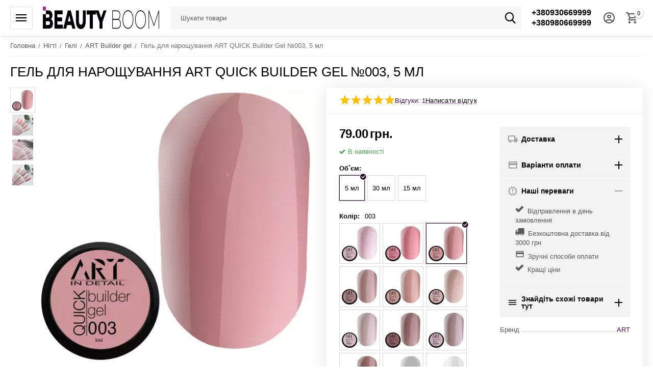

--- FILE ---
content_type: text/html; charset=utf-8
request_url: https://beautyboom.ua/uk/gel-dlya-naraschivaniya-art-quick-builder-gel-003-5-ml/
body_size: 35120
content:
<!DOCTYPE html>
<html 
class=" sticky-top-panel "    lang="uk"
    dir="ltr"
    class=" "
>
<head>
<title>Гель для нарощування ART QUICK Builder Gel №003, 5 мл - купити в Україні | BeautyBoom.ua</title>
<base href="https://beautyboom.ua/" />
<meta http-equiv="Content-Type" content="text/html; charset=utf-8" data-ca-mode="ultimate" />
<meta name="viewport" content="initial-scale=1.0, width=device-width" />
<meta name="description" content="Гель для нарощування ART QUICK Builder Gel №003 5 мл QUICK Builder Gel від ТМ ART - це гель для нарощування який має середню консистенцію яку не можна назвати густою або рідкою за рахунок цього він дуже зручний у роботі та чудово самовирівнюється ART QUICK Builder Gel ідеально підходить для" />

    <!-- Keywords tag has been cut -->
<meta name="format-detection" content="telephone=no">

            <link rel="canonical" href="https://beautyboom.ua/uk/gel-dlya-naraschivaniya-art-quick-builder-gel-003-5-ml/" />    
                        
    <link title="Русский" dir="ltr" type="text/html" rel="alternate" hreflang="x-default" href="https://beautyboom.ua/gel-dlya-naraschivaniya-art-quick-builder-gel-003-5-ml/" />
    <link title="Русский" dir="ltr" type="text/html" rel="alternate" hreflang="ru" href="https://beautyboom.ua/gel-dlya-naraschivaniya-art-quick-builder-gel-003-5-ml/" />
    <link title="Українська" dir="ltr" type="text/html" rel="alternate" hreflang="uk" href="https://beautyboom.ua/uk/gel-dlya-naraschivaniya-art-quick-builder-gel-003-5-ml/" />

    <!-- Inline script moved to the bottom of the page -->
    <meta property="og:type" content="website" />
<meta property="og:locale" content="uk_UA" />
<meta property="og:title" content="Гель для нарощування ART QUICK Builder Gel №003, 5 мл - купити в Україні | BeautyBoom.ua" />
<meta property="og:description" content="Гель для нарощування ART QUICK Builder Gel №003 5 мл QUICK Builder Gel від ТМ ART - це гель для нарощування який має середню консистенцію яку не можна назвати густою або рідкою за рахунок цього він дуже зручний у роботі та чудово самовирівнюється ART QUICK Builder Gel ідеально підходить для" />
<meta property="og:url" content="https://beautyboom.ua/uk/gel-dlya-naraschivaniya-art-quick-builder-gel-003-5-ml/" />
    <meta property="og:image" content="https://beautyboom.ua/images/ab__webp/watermarked/1/detailed/47/art-quick-builder-gel-5-003_jpg.webp" />

    <meta name="theme-color" content="#ffffff">

    <link href="https://beautyboom.ua/images/logos/49/beautyboom-favicon.png" rel="shortcut icon" type="image/png" />

<link rel="preload" crossorigin="anonymous" as="font" href="https://beautyboom.ua/design/themes/abt__unitheme2/media/custom_fonts/MuseoSansBlack.woff?1769064292" type="font/woff" />
<link type="text/css" rel="stylesheet" href="https://beautyboom.ua/var/cache/misc/assets/design/themes/abt__unitheme2/css/standalone.f2247a011cb20a3c778cb9de4c2647ac.css?1769069400" />


<!-- Inline script moved to the bottom of the page -->
<noscript>
    <img height="1" width="1" style="display:none"
         src="https://www.facebook.com/tr?id=584475739137628&ev=PageView&noscript=1";
    />
</noscript>

<script data-no-defer>
    window.dataLayer = window.dataLayer || [];
    function gtag() {
        dataLayer.push(arguments);
    }
</script>

<!-- Google tag (gtag.js) -->
<script data-no-defer>
    
    (function(w,d,s,l,i){w[l]=w[l]||[];w[l].push({'gtm.start':
            new Date().getTime(),event:'gtm.js'});var f=d.getElementsByTagName(s)[0],
        j=d.createElement(s),dl=l!='dataLayer'?'&l='+l:'';j.async=true;j.src=
        'https://www.googletagmanager.com/gtm.js?id='+i+dl;f.parentNode.insertBefore(j,f);
    })(window,document,'script','dataLayer','GTM-TQ2ZMLM');
    
</script>
<!-- End Google Tag Manager -->

<script data-no-defer >
    window.dataLayer = window.dataLayer || [];
    function gtag() {
        dataLayer.push(arguments);
    }
    
                                gtag('set', 'user_id', 0)
            </script>

<!-- Inline script moved to the bottom of the page -->





<link rel="preload" href="https://beautyboom.ua/images/ab__webp/logos/49/BEAUTY-BOOM-SITE_png.webp" as="image" fetchpriority="high">
<link rel="preload" href="https://beautyboom.ua/images/ab__webp/thumbnails/550/550/detailed/47/art-quick-builder-gel-5-003.jpg_jpg.webp" as="image" fetchpriority="high">
</head>

<body>
        <!-- Facebook Pixel Code -->
    <script data-no-defer>
        
        !function(f,b,e,v,n,t,s){if(f.fbq)return;n=f.fbq=function(){n.callMethod?
                n.callMethod.apply(n,arguments):n.queue.push(arguments)};if(!f._fbq)f._fbq=n;
                n.push=n;n.loaded=!0;n.version='2.0';n.queue=[];t=b.createElement(e);t.async=!0;
                t.src=v;s=b.getElementsByTagName(e)[0];s.parentNode.insertBefore(t,s)}(window,
            document,'script','https://connect.facebook.net/en_US/fbevents.js');
        
        fbq('init', '584475739137628');
        fbq('track', 'PageView');

                    fbq('track', 'ViewContent', {"content_name":"\u0413\u0435\u043b\u044c \u0434\u043b\u044f \u043d\u0430\u0440\u043e\u0449\u0443\u0432\u0430\u043d\u043d\u044f ART QUICK Builder Gel \u2116003, 5 \u043c\u043b","content_ids":[29721],"content_type":"product","currency":"UAH","value":"79.00000000"});
                </script>
    <!-- End Facebook Pixel Code -->
    <noscript>
        <img height="1" width="1" style="display:none" src="https://www.facebook.com/tr?id=584475739137628&ev=PageView&noscript=1" />
    </noscript>
    <!-- Google Tag Manager (noscript) -->
    <noscript><iframe src="https://www.googletagmanager.com/ns.html?id=GTM-TQ2ZMLM"
                      height="0" width="0" style="display:none;visibility:hidden"></iframe></noscript>
    <!-- End Google Tag Manager (noscript) -->
            
        <div class="ty-tygh  " data-ca-element="mainContainer" id="tygh_container">

        <div id="ajax_overlay" class="ty-ajax-overlay"></div>
<div id="ajax_loading_box" class="ty-ajax-loading-box"></div>
        <div class="cm-notification-container notification-container">
</div>
        <div class="ty-helper-container "
                    id="tygh_main_container">
                                             

<div class="tygh-header clearfix">
                <div class="container-fluid  header-grid light-header v2">
                                                
                <div class="container-fluid-row">
<div class="row-fluid ">        <div class="span16 top-menu-grid " >
                    <div class="row-fluid ">        <div class="span4 top-logo " >
                    <div id="sw_dropdown_292" class="ut2-sp-n cm-combination cm-abt--ut2-toggle-scroll  cm-external-triggered"><i class="ut2-icon-outline-menu"></i></div><div id="dropdown_292" class="ut2-sw-b hidden cm-external-click" data-ca-external-click-id="sw_dropdown_292"></div><div class="ut2-sw-w" style="display: none;"><div class="ut2-scroll"><div class="ut2-sw"><div class="ut2-sp-f cm-combination cm-abt--ut2-toggle-scroll" id="off_dropdown_292" style="display:none;"><i class="ut2-icon-baseline-close"></i></div><div class="ut2-rb"><div class="ty-logo-container">
    
            <a href="https://beautyboom.ua/uk/" title="">
        
    


    
                            
        
        <img class="ty-pict  ty-logo-container__image   cm-image" width="450" height="87" alt="" title="" id="det_img_600542800" src="https://beautyboom.ua/images/ab__webp/logos/49/BEAUTY-BOOM-SITE_png.webp" />

    
            </a>
    </div></div><div class="ut2-fm-delimiter"></div><div class="ut2-rb account-info"><div class="ut2-account-info">
        
            <div class="ut2-account-info__avatar"><i class="ut2-icon-outline-account-circle"></i></div>
        <p><a href="https://beautyboom.ua/uk/login/?return_url=index.php%3Fsl%3Duk%26dispatch%3Dproducts.view%26product_id%3D29721" data-ca-target-id="login_block0" data-ca-dialog-title="Ввійти" class="underlined cm-dialog-opener cm-dialog-auto-size" rel="nofollow">Ввійти</a>&nbsp;&nbsp;|&nbsp;&nbsp;<a href="https://beautyboom.ua/uk/profiles-add/" class="underlined" rel="nofollow">Реєстрація</a><br/><span>Авторизуйтесь для отримання розширених можливостей</span></p>
    <!--account_info_0--></div></div><nav class="ut2-fm "><div class="ut2-fmbtm hidden">Назад до головного</div><div class="ut2-fmw"><div class="ut2-lfl ">


                    
                    
                    
            <img class="ty-pict  ut2-lfl-icon   cm-image" alt="" title="" width="512" height="512" src="https://beautyboom.ua/images/ab__webp/abt__ut2/menu-with-icon/58/nail_i3jx-e9_png.webp" />

<p><a href="javascript:void(0)"><span>Нігті</span><br><em>Бази, гель-лаки, рідини, витратні матеріали</em></a></p><i></i><div class="ut2-slw"><div class="ut2-lsl ut2-lsl__more"><p><a href="https://beautyboom.ua/uk/nogti/bazy-i-topy-dlya-gel-laka/">Бази та топи для нігтів</a></p><div class="ut2-tlw"><span class="ut2-lsl__more-link" onClick="$(this).parent().find('a').removeClass('hidden');$(this).addClass('hidden');"><span>Більше</span></span><a href="https://beautyboom.ua/uk/nogti/bazy-i-topy-dlya-gel-laka/bazy-i-topy-dlya-nogtey-art/" class="">Бази та топи для нігтів ART</a><a href="https://beautyboom.ua/uk/nogti/bazy-i-topy-dlya-gel-laka/bazy-i-topy-dlya-nogtey-gama/" class="">Бази та топи для нігтів GaMa</a><a href="https://beautyboom.ua/uk/nogti/bazy-i-topy-dlya-gel-laka/bazi-ta-topi-dlya-nigtiv-luna/" class="">Бази та топи для нігтів LUNA</a><a href="https://beautyboom.ua/uk/nogti/bazy-i-topy-dlya-gel-laka/bazy-i-topy-dlya-nogtey-komilfo/" class="">Бази та топи для нігтів Komilfo</a><a href="https://beautyboom.ua/uk/nogti/bazy-i-topy-dlya-gel-laka/bazy-i-topy-dlya-nogtey-dnka/" class="">Бази та топи для нігтів DNKa</a><a href="https://beautyboom.ua/uk/nogti/bazy-i-topy-dlya-gel-laka/bazy-i-topy-dlya-nogtey-kira-nails/" class="">Бази та топи для нігтів Kira Nails</a><a href="https://beautyboom.ua/uk/nogti/bazy-i-topy-dlya-gel-laka/bazy-i-topy-dlya-nogtey-saga/" class="">Бази та топи для нігтів Saga</a><a href="https://beautyboom.ua/uk/nogti/bazy-i-topy-dlya-gel-laka/bazy-i-topy-dlya-nogtey-valeri/" class="">Бази та топи для нігтів Valeri</a><a href="https://beautyboom.ua/uk/nogti/bazy-i-topy-dlya-gel-laka/bazy-i-topy-dlya-nogtey-kodi/" class="">Бази та топи для нігтів Kodi</a><a href="https://beautyboom.ua/uk/nogti/bazy-i-topy-dlya-gel-laka/bazy-i-topy-dlya-nogtey-yo-nails/" class="">Бази та топи для нігтів YO! Nails</a><a href="https://beautyboom.ua/uk/nogti/bazy-i-topy-dlya-gel-laka/bazy-i-topy-dlya-nogtey-moon/" class=" hidden">Бази та топи для нігтів MOON</a><a href="https://beautyboom.ua/uk/nogti/bazy-i-topy-dlya-gel-laka/bazy-i-topy-dlya-nogtey-molekula/" class=" hidden">Бази та топи для нігтів Molekula</a><a href="https://beautyboom.ua/uk/nogti/bazy-i-topy-dlya-gel-laka/bazy-i-topy-dlya-nogtey-danny/" class=" hidden">Бази та топи для нігтів Danny</a></div></div><div class="ut2-lsl ut2-lsl__more"><p><a href="https://beautyboom.ua/uk/nogti/gel-laki/">Гель-лаки</a></p><div class="ut2-tlw"><span class="ut2-lsl__more-link" onClick="$(this).parent().find('a').removeClass('hidden');$(this).addClass('hidden');"><span>Більше</span></span><a href="https://beautyboom.ua/uk/nogti/gel-laki/gel-laki-art/" class="">Гель-лаки ART</a><a href="https://beautyboom.ua/uk/nogti/gel-laki/gel-laki-gama/" class="">Гель-лаки GaMa</a><a href="https://beautyboom.ua/uk/nogti/gel-laki/gel-laki-kira-nails/" class="">Гель-лаки Kira Nails</a><a href="https://beautyboom.ua/uk/nogti/gel-laki/gel-laki-komilfo/" class="">Гель-лаки Komilfo</a><a href="https://beautyboom.ua/uk/nogti/gel-laki/gel-laki-danny/" class="">Гель-лаки DANNY</a><a href="https://beautyboom.ua/uk/nogti/gel-laki/gel-laki-dnka/" class="">Гель-лаки DNKa</a><a href="https://beautyboom.ua/uk/nogti/gel-laki/gel-laki-moon/" class="">Гель-лаки MOON</a><a href="https://beautyboom.ua/uk/nogti/gel-laki/gel-laki-valeri/" class="">Гель-лаки Valeri</a><a href="https://beautyboom.ua/uk/nogti/gel-laki/gel-laki-saga/" class="">Гель-лаки SAGA</a><a href="https://beautyboom.ua/uk/nogti/gel-laki/gel-laki-molekula/" class="">Гель-лаки Molekula</a><a href="https://beautyboom.ua/uk/nogti/gel-laki/yo-nails-ru/" class=" hidden">YO! Nails</a><a href="https://beautyboom.ua/uk/nogti/gel-laki/gel-laki-dis/" class=" hidden">Гель-лаки DIS</a><a href="https://beautyboom.ua/uk/nogti/gel-laki/gel-laki-kodi-professional/" class=" hidden">Гель-лаки Kodi Professional</a><a href="https://beautyboom.ua/uk/nogti/gel-laki/gel-laki-crooz/" class=" hidden">Гель-лаки Crooz</a><a href="https://beautyboom.ua/uk/nogti/gel-laki/gel-laki-luna/" class=" hidden">Гель-лаки LUNA</a><a href="https://beautyboom.ua/uk/nogti/gel-laki/gel-laki-you-are-cute/" class=" hidden">Гель-лаки You Are Cute</a></div></div><div class="ut2-lsl ut2-lsl__more"><p><a href="https://beautyboom.ua/uk/nogti/geli-dly-narashivaniya/">Гелі</a></p><div class="ut2-tlw"><span class="ut2-lsl__more-link" onClick="$(this).parent().find('a').removeClass('hidden');$(this).addClass('hidden');"><span>Більше</span></span><a href="https://beautyboom.ua/uk/nogti/geli-dly-narashivaniya/art-builder-gel/" class="">ART Builder gel</a><a href="https://beautyboom.ua/uk/nogti/geli-dly-narashivaniya/art-jelly-gel/" class="">ART Jelly Gel</a><a href="https://beautyboom.ua/uk/nogti/geli-dly-narashivaniya/art-liquid-builder-gel/" class="">ART Liquid Builder Gel</a><a href="https://beautyboom.ua/uk/nogti/geli-dly-narashivaniya/danny-liquid-polygel/" class="">DANNY LIQUID POLYGEL</a><a href="https://beautyboom.ua/uk/nogti/geli-dly-narashivaniya/dis-extra-gel/" class="">DIS Extra Gel</a><a href="https://beautyboom.ua/uk/nogti/geli-dly-narashivaniya/gama-hard-jelly-gel/" class="">GaMa Hard Jelly Gel</a><a href="https://beautyboom.ua/uk/nogti/geli-dly-narashivaniya/gama-simple-gel/" class="">GaMa Simple Gel</a><a href="https://beautyboom.ua/uk/nogti/geli-dly-narashivaniya/gama-strong-gel/" class="">GaMa Strong Gel</a><a href="https://beautyboom.ua/uk/nogti/geli-dly-narashivaniya/gama-universal-gel/" class="">GaMa Universal Gel</a><a href="https://beautyboom.ua/uk/nogti/geli-dly-narashivaniya/komilfo-bottle-gel/" class="">Komilfo Bottle Gel</a><a href="https://beautyboom.ua/uk/nogti/geli-dly-narashivaniya/komilfo-polygel/" class=" hidden">Komilfo PolyGel</a><a href="https://beautyboom.ua/uk/nogti/geli-dly-narashivaniya/luna-gel-premium/" class=" hidden">LUNA Gel Premium</a><a href="https://beautyboom.ua/uk/nogti/geli-dly-narashivaniya/luna-jelly-gelly/" class=" hidden">LUNA Jelly Gelly </a><a href="https://beautyboom.ua/uk/nogti/geli-dly-narashivaniya/moon-full-builder-gel/" class=" hidden">MOON FULL Builder Gel</a><a href="https://beautyboom.ua/uk/nogti/geli-dly-narashivaniya/valeri-builder-gel/" class=" hidden">Valeri Builder gel</a><a href="https://beautyboom.ua/uk/nogti/geli-dly-narashivaniya/geli-dis/" class=" hidden">Гелі DIS Hard gel</a><a href="https://beautyboom.ua/uk/nogti/geli-dly-narashivaniya/geli-dnka/" class=" hidden">Гелі DNKa</a><a href="https://beautyboom.ua/uk/nogti/geli-dly-narashivaniya/geli-kira-nails/" class=" hidden">Гелі Kira Nails</a><a href="https://beautyboom.ua/uk/nogti/geli-dly-narashivaniya/komilfo-perfect-gel-nail-system/" class=" hidden">Гелі Komilfo </a><a href="https://beautyboom.ua/uk/nogti/geli-dly-narashivaniya/geli-lilly-beaute/" class=" hidden">Гелі Lilly Beaute</a><a href="https://beautyboom.ua/uk/nogti/geli-dly-narashivaniya/geli-saga/" class=" hidden">Гелі SAGA</a><a href="https://beautyboom.ua/uk/nogti/geli-dly-narashivaniya/geli-danny-aurora-builder-gel/" class=" hidden">Гелі DANNY</a><a href="https://beautyboom.ua/uk/nogti/geli-dly-narashivaniya/luna-diamond-gel/" class=" hidden">LUNA Diamond Gel</a><a href="https://beautyboom.ua/uk/nogti/geli-dly-narashivaniya/valeri-liquid-gel/" class=" hidden">Valeri Liquid Gel</a><a href="https://beautyboom.ua/uk/nogti/geli-dly-narashivaniya/art-fairytale-builder-gel/" class=" hidden">ART Fairytale Builder Gel</a><a href="https://beautyboom.ua/uk/nogti/geli-dly-narashivaniya/geli-you-are-cute/" class=" hidden">Гелі You Are Cute</a><a href="https://beautyboom.ua/uk/nogti/geli-dly-narashivaniya/art-builder-gel-milky-flower/" class=" hidden">ART Builder Gel Milky Flower</a><a href="https://beautyboom.ua/uk/nogti/geli-dly-narashivaniya/gemely-power-bilder-gel/" class=" hidden">Gemely Power Builder gel</a><a href="https://beautyboom.ua/uk/nogti/geli-dly-narashivaniya/art-builder-gel-flash/" class=" hidden">ART Builder Gel FLASH</a></div></div><div class="ut2-lsl ut2-lsl__more"><p><a href="https://beautyboom.ua/uk/nogti/geli-dlya-dizayna/">Гелі для дизайну</a></p><div class="ut2-tlw"><span class="ut2-lsl__more-link" onClick="$(this).parent().find('a').removeClass('hidden');$(this).addClass('hidden');"><span>Більше</span></span><a href="https://beautyboom.ua/uk/nogti/geli-dlya-dizayna/art-flower-gel/" class="">ART Flower Gel</a><a href="https://beautyboom.ua/uk/nogti/geli-dlya-dizayna/art-glitter-gel/" class="">ART Glitter Gel</a><a href="https://beautyboom.ua/uk/nogti/geli-dlya-dizayna/art-gypsum-gel/" class="">ART Gypsum Gel</a><a href="https://beautyboom.ua/uk/nogti/geli-dlya-dizayna/art-platinum-gel/" class="">ART Platinum Gel</a><a href="https://beautyboom.ua/uk/nogti/geli-dlya-dizayna/art-salute-gel/" class="">ART Salute Gel</a><a href="https://beautyboom.ua/uk/nogti/geli-dlya-dizayna/art-stone-gel/" class="">ART Stone Gel</a><a href="https://beautyboom.ua/uk/nogti/geli-dlya-dizayna/danny-metal-gel/" class="">Danny Metal Gel</a><a href="https://beautyboom.ua/uk/nogti/geli-dlya-dizayna/art-diamond-gel/" class="">ART Diamond Gel</a><a href="https://beautyboom.ua/uk/nogti/geli-dlya-dizayna/luna-platinum-gel/" class="">LUNA Gel </a><a href="https://beautyboom.ua/uk/nogti/geli-dlya-dizayna/gama-platinum-champagne/" class="">GaMa Platinum Champagne</a><a href="https://beautyboom.ua/uk/nogti/geli-dlya-dizayna/danny-glitter-gel-kolekciya-love/" class=" hidden">DANNY гліттер гель колекція &quot;Love&quot; </a><a href="https://beautyboom.ua/uk/nogti/geli-dlya-dizayna/ga-and-ma-relief-gel/" class=" hidden">GA&amp;MA Relief Gel</a><a href="https://beautyboom.ua/uk/nogti/geli-dlya-dizayna/crooz-geli-dlya-dizaynu/" class=" hidden">Crooz Гелі для дизайну</a></div></div><div class="ut2-lsl"><p><a href="https://beautyboom.ua/uk/nogti/akril-geli/">Акрил-гелі</a></p><div class="ut2-tlw"><a href="https://beautyboom.ua/uk/nogti/akril-geli/acryl-gel-art/" class="">Acryl Gel ART</a><a href="https://beautyboom.ua/uk/nogti/akril-geli/acryl-gel-kira-nails/" class="">Acryl Gel Kira Nails</a><a href="https://beautyboom.ua/uk/nogti/akril-geli/poly-gel-saga/" class="">Poly Gel SAGA</a><a href="https://beautyboom.ua/uk/nogti/akril-geli/gel-hybrid-dis/" class="">Gel Hybrid DIS</a><a href="https://beautyboom.ua/uk/nogti/akril-geli/moon-full-poly-gel/" class="">MOON FULL Poly Gel</a><a href="https://beautyboom.ua/uk/nogti/akril-geli/poly-gel-molekula/" class="">Poly Gel Molekula</a><a href="https://beautyboom.ua/uk/nogti/akril-geli/luna-light-acrygel/" class="">LUNA Light Acrygel</a><a href="https://beautyboom.ua/uk/nogti/akril-geli/gama-acry-gel/" class="">GaMa Acry Gel </a><a href="https://beautyboom.ua/uk/nogti/akril-geli/poly-gel-luna/" class="">LUNA Poly Gel </a><a href="https://beautyboom.ua/uk/nogti/akril-geli/valeri-acryl-gel/" class="">Valeri Acryl Gel</a></div></div><div class="ut2-lsl"><p><a href="https://beautyboom.ua/uk/nogti/formy-dlya-naraschivaniya-nogtey/">Форми та гелеві тіпси для нарощування</a></p><div class="ut2-tlw"><a href="https://beautyboom.ua/uk/nogti/formy-dlya-naraschivaniya-nogtey/gelevye-tipsy/" class="">Гелеві типси</a><a href="https://beautyboom.ua/uk/nogti/formy-dlya-naraschivaniya-nogtey/nizhnie-formy/" class="">Форми в рулоні, поштучно</a><a href="https://beautyboom.ua/uk/nogti/formy-dlya-naraschivaniya-nogtey/verhnie-formy/" class="">Верхні форми</a></div></div><div class="ut2-lsl"><p><a href="https://beautyboom.ua/uk/nogti/gel-kraski/">Гель-фарби</a></p><div class="ut2-tlw"><a href="https://beautyboom.ua/uk/nogti/gel-kraski/gel-pautinka-spider-gel/" class="">Гель-павутинка Spider Gel</a><a href="https://beautyboom.ua/uk/nogti/gel-kraski/gel-kraski-art/" class="">Гель-фарба ART</a><a href="https://beautyboom.ua/uk/nogti/gel-kraski/gel-kraska-kira-nails/" class="">Гель-фарба Kira Nails</a><a href="https://beautyboom.ua/uk/nogti/gel-kraski/gel-kraska-komilfo/" class="">Гель-фарба Komilfo</a><a href="https://beautyboom.ua/uk/nogti/gel-kraski/gel-kraski-dnka/" class="">Гель-фарби DNKa</a><a href="https://beautyboom.ua/uk/nogti/gel-kraski/gel-kraski-valeri/" class="">Гель-фарби Valeri</a><a href="https://beautyboom.ua/uk/nogti/gel-kraski/gel-laki-gama/" class="">Гель-фарби GaMa</a><a href="https://beautyboom.ua/uk/nogti/gel-kraski/gel-farbi-saga/" class="">Гель-фарби Saga</a></div></div><div class="ut2-lsl ut2-lsl__more"><p><a href="https://beautyboom.ua/uk/nogti/dekor-i-dizayn/">Матеріали для дизайну та декору нігтів</a></p><div class="ut2-tlw"><span class="ut2-lsl__more-link" onClick="$(this).parent().find('a').removeClass('hidden');$(this).addClass('hidden');"><span>Більше</span></span><a href="https://beautyboom.ua/uk/nogti/dekor-i-dizayn/komilfo-blestochki/" class="">Komilfo блискітки</a><a href="https://beautyboom.ua/uk/nogti/dekor-i-dizayn/geli-s-suhocvetami/" class="">Гелі з сухоцвітом</a><a href="https://beautyboom.ua/uk/nogti/dekor-i-dizayn/rakushka-dlya-nogtey/" class="">Мушля для нігтів</a><a href="https://beautyboom.ua/uk/nogti/dekor-i-dizayn/slayder-dizayn/" class="">Слайдер-дизайн</a><a href="https://beautyboom.ua/uk/nogti/dekor-i-dizayn/suhocvety-v-banochke/" class="">Сухоцвіти в баночці</a><a href="https://beautyboom.ua/uk/nogti/dekor-i-dizayn/novogodnie-dizayny-dlya-nogtey/" class="">Новорічні дизайни для нігтів</a><a href="https://beautyboom.ua/uk/nogti/dekor-i-dizayn/foil-stripes/" class="">Foil Stripes</a><a href="https://beautyboom.ua/uk/nogti/dekor-i-dizayn/disko-dizayn/" class="">Диско дизайн</a><a href="https://beautyboom.ua/uk/nogti/dekor-i-dizayn/strazy-steklyannye-analog-swarovski/" class="">Стрази скляні (аналог Swarovski)</a><a href="https://beautyboom.ua/uk/nogti/dekor-i-dizayn/zerkalnaya-pudra-dlya-vtirki/" class="">Дзеркальна пудра для втирання</a><a href="https://beautyboom.ua/uk/nogti/dekor-i-dizayn/bulonki-dlya-dekora-nogtey/" class=" hidden">Бульонки для декору нігтів</a><a href="https://beautyboom.ua/uk/nogti/dekor-i-dizayn/pigmenty/" class=" hidden">Пігменти</a><a href="https://beautyboom.ua/uk/nogti/dekor-i-dizayn/folga-perevodnaya-bitoe-steklo-samokleyka/" class=" hidden">Фольга (перекладна, бите скло, самоклейка)</a><a href="https://beautyboom.ua/uk/nogti/dekor-i-dizayn/vtirka-effekt-rusalki/" class=" hidden">Пудра-втирання &quot;Ефект русалки&quot;</a><a href="https://beautyboom.ua/uk/nogti/dekor-i-dizayn/akrilovaya-pudra/" class=" hidden">Акрилова пудра</a><a href="https://beautyboom.ua/uk/nogti/dekor-i-dizayn/chernila-dlya-dizayna-nogtey/" class=" hidden">Чорнило для дизайну нігтів</a><a href="https://beautyboom.ua/uk/nogti/dekor-i-dizayn/bizhuteriya-dlya-nogtey/" class=" hidden">Біжутерія для нігтів</a><a href="https://beautyboom.ua/uk/nogti/dekor-i-dizayn/gibkie-lenty/" class=" hidden">Гнучкі стрічки</a><a href="https://beautyboom.ua/uk/nogti/dekor-i-dizayn/ruchki-dlya-rozpisu/" class=" hidden"> Ручки для розпису</a></div></div><div class="ut2-lsl"><p><a href="https://beautyboom.ua/uk/nogti/kisti/">Пензлі для гелю, акрилу та розпису</a></p><div class="ut2-tlw"><a href="https://beautyboom.ua/uk/nogti/kisti/kisti-dlya-rospisi-risovaniya/" class="">Пензлі для розпису (малювання)</a><a href="https://beautyboom.ua/uk/nogti/kisti/kisti-dlya-gelya/" class="">Пензлі для гелю</a><a href="https://beautyboom.ua/uk/nogti/kisti/kisti-dlya-akrila/" class="">Пензлі для акрилу</a><a href="https://beautyboom.ua/uk/nogti/kisti/dotsy/" class="">Дотси</a><a href="https://beautyboom.ua/uk/nogti/kisti/nabory-kistey/" class="">Набори пензлів</a></div></div><div class="ut2-lsl"><p><a href="https://beautyboom.ua/uk/nogti/vspomogatelnye-zhidkosti/">Допоміжні рідини</a></p><div class="ut2-tlw"><a href="https://beautyboom.ua/uk/nogti/vspomogatelnye-zhidkosti/uhod-za-nogtyami/" class="">Догляд за нігтями</a><a href="https://beautyboom.ua/uk/nogti/vspomogatelnye-zhidkosti/obezzhirivateli-praymera-degidratory/" class="">Обезжирювачі, праймера, дегідратори</a><a href="https://beautyboom.ua/uk/nogti/vspomogatelnye-zhidkosti/sredstva-dlya-snyatiya-lipkogo-sloya/" class="">Засоби для зняття липкого шару</a><a href="https://beautyboom.ua/uk/nogti/vspomogatelnye-zhidkosti/sredstva-dlya-snyatiya-gel-laka-gelya-i-akrila-laka/" class="">Засоби для зняття гель-лаку, гелю і акрилу, лаку</a><a href="https://beautyboom.ua/uk/nogti/vspomogatelnye-zhidkosti/vse-dlya-kutikuly/" class="">Все для кутикули</a><a href="https://beautyboom.ua/uk/nogti/vspomogatelnye-zhidkosti/krovoostanavlivayuschie-sredstva/" class="">Кровоспинні засоби</a><a href="https://beautyboom.ua/uk/nogti/vspomogatelnye-zhidkosti/talk-dlya-manikyura-i-pedikyura/" class="">Тальк для манікюру та педикюру</a></div></div><div class="ut2-lsl ut2-lsl__more"><p><a href="https://beautyboom.ua/uk/nogti/rashodnye-materialy/">Витратні матеріали</a></p><div class="ut2-tlw"><span class="ut2-lsl__more-link" onClick="$(this).parent().find('a').removeClass('hidden');$(this).addClass('hidden');"><span>Більше</span></span><a href="https://beautyboom.ua/uk/nogti/rashodnye-materialy/salfetki-laminirovannye/" class="">Серветки ламіновані</a><a href="https://beautyboom.ua/uk/nogti/rashodnye-materialy/podstavki-pod-ruku-dlya-manikyura/" class="">Підставки під руку (підлокітники)</a><a href="https://beautyboom.ua/uk/nogti/rashodnye-materialy/palitry-dlya-gel-lakov-lakov/" class="">Палітри для гель-лаків, лаків</a><a href="https://beautyboom.ua/uk/nogti/rashodnye-materialy/tara-dlya-ukrasheniy-zhidkostey-pudr/" class="">Тара для прикрас, рідин, пудр</a><a href="https://beautyboom.ua/uk/nogti/rashodnye-materialy/podstavki-dlya-kistey-pilok-gel-lakov/" class="">Підставки для пензлів, пилок, гель-лаків</a><a href="https://beautyboom.ua/uk/nogti/rashodnye-materialy/schetki-dlya-ochistki-nogtevoy-pyli/" class="">Щітки для очищення нігтьової пилу</a><a href="https://beautyboom.ua/uk/nogti/rashodnye-materialy/palitry-dlya-smeshivaniya-krasok/" class="">Палітри для змішування фарб</a><a href="https://beautyboom.ua/uk/nogti/rashodnye-materialy/aksessuary/" class="">Аксесуари</a><a href="https://beautyboom.ua/uk/nogti/rashodnye-materialy/magnity-ruchki-koshachiy-glaz/" class="">Магніти, ручки &quot;Котяче око&quot;</a><a href="https://beautyboom.ua/uk/nogti/rashodnye-materialy/penyuary-fartuki-folga-shapochki-dlya-okrashivaniya-volos/" class="">Пеньюари, фартухи, фольга, шапочки для фарбування волосся</a><a href="https://beautyboom.ua/uk/nogti/rashodnye-materialy/zazhimy-trubochki-dlya-arki/" class=" hidden">Затискачі, трубочки для арки</a><a href="https://beautyboom.ua/uk/nogti/rashodnye-materialy/aksessuary-brendovye-sumki-dlya-masterov-bloknoty/" class=" hidden">Аксесуари (брендові сумки для майстрів, блокноти)</a></div></div><div class="ut2-lsl"><p><a href="https://beautyboom.ua/uk/nogti/akrily/">Акрилове нарощування</a></p><div class="ut2-tlw"><a href="https://beautyboom.ua/uk/nogti/akrily/cvetnaya-akrilovaya-pudra/" class="">Кольорова акрилова пудра</a><a href="https://beautyboom.ua/uk/nogti/akrily/akrilovaya-sistema-kodi-professional/" class="">Акрилова система Kodi Professional</a><a href="https://beautyboom.ua/uk/nogti/akrily/monomer/" class="">Мономери</a></div></div><div class="ut2-lsl"><p><a href="https://beautyboom.ua/uk/nogti/nasadki-dlya-frezerov/">Насадки для фрезерів</a></p><div class="ut2-tlw"><a href="https://beautyboom.ua/uk/nogti/nasadki-dlya-frezerov/keramicheskie-nasadki/" class="">Керамічні насадки</a><a href="https://beautyboom.ua/uk/nogti/nasadki-dlya-frezerov/podstavki-schetki/" class="">Підставки, щітки</a><a href="https://beautyboom.ua/uk/nogti/nasadki-dlya-frezerov/diski-i-smennye-fayly-dlya-pedikyura/" class="">Педикюрні диски і змінні файли</a><a href="https://beautyboom.ua/uk/nogti/nasadki-dlya-frezerov/nasadki-almaznye/" class="">Насадки алмазні</a><a href="https://beautyboom.ua/uk/nogti/nasadki-dlya-frezerov/tverdosplavnye-nasadki/" class="">Твердосплавні насадки</a><a href="https://beautyboom.ua/uk/nogti/nasadki-dlya-frezerov/rezinovye-nasadki-i-kolpachki-dlya-frezera/" class="">Гумові насадки і ковпачки для фрезера</a><a href="https://beautyboom.ua/uk/nogti/nasadki-dlya-frezerov/keramicheskie-nasadki-i-silikonovye-polirovschiki/" class="">Керамічні насадки і силіконові полірувальники</a></div></div><div class="ut2-lsl"><p><a href="https://beautyboom.ua/uk/nogti/manikyurnye-instrumenty/">Манікюрні інструменти</a></p><div class="ut2-tlw"><a href="https://beautyboom.ua/uk/nogti/manikyurnye-instrumenty/instrumenty-dlya-podologov/" class="">Інструменти для подологів</a><a href="https://beautyboom.ua/uk/nogti/manikyurnye-instrumenty/kusachki/" class="">Кусачки</a><a href="https://beautyboom.ua/uk/nogti/manikyurnye-instrumenty/nozhnicy/" class="">Ножиці</a><a href="https://beautyboom.ua/uk/nogti/manikyurnye-instrumenty/prochie-manikyurnye-i-kosmeticheskie-instrumenty/" class="">Пушер, лопатка, шабер, кюретка для нігтів</a></div></div><div class="ut2-lsl"><p><a href="https://beautyboom.ua/uk/nogti/vse-dlya-stempinga/">Все для стемпінга</a></p><div class="ut2-tlw"><a href="https://beautyboom.ua/uk/nogti/vse-dlya-stempinga/shtampyskrebki-dlya-stempinga/" class="">Штампи + скребки для стемпінга</a><a href="https://beautyboom.ua/uk/nogti/vse-dlya-stempinga/lak-kraska-dlya-stempinga/" class="">Лаки і фарби для стемпінга</a><a href="https://beautyboom.ua/uk/nogti/vse-dlya-stempinga/plastiny-dlya-stempinga/" class="">Пластини для стемпінга</a></div></div><div class="ut2-lsl"><p><a href="https://beautyboom.ua/uk/nogti/vse-dlya-pedikyura/">Все для педикюру</a></p><div class="ut2-tlw"><a href="https://beautyboom.ua/uk/nogti/vse-dlya-pedikyura/aksessuary-dlya-pedikyura/" class="">Аксесуари для педикюру</a><a href="https://beautyboom.ua/uk/nogti/vse-dlya-pedikyura/keratolitiki-kallus-remuvery-kislotnyy-piling-dlya-pedikyura/" class="">Кератолітікі (каллус Ремувер), кислотний пілінг для педикюру</a><a href="https://beautyboom.ua/uk/nogti/vse-dlya-pedikyura/trenogi-dlya-pedikyura/" class="">Триноги для педикюру</a><a href="https://beautyboom.ua/uk/nogti/vse-dlya-pedikyura/polotenca-dlya-pedikyura/" class="">Рушники для педикюру</a><a href="https://beautyboom.ua/uk/nogti/vse-dlya-pedikyura/pedikyurnye-pilki/" class="">Педикюрні пилки</a><a href="https://beautyboom.ua/uk/nogti/vse-dlya-pedikyura/krema-losony-skraby/" class="">Креми, лосьйони, скраби</a></div></div><div class="ut2-lsl"><p><a href="https://beautyboom.ua/uk/nogti/pilki-baffy/">Пилки, бафи</a></p><div class="ut2-tlw"><a href="https://beautyboom.ua/uk/nogti/pilki-baffy/metallicheskie-osnovy-i-smennye-fayly/" class="">Металеві основи і змінні файли</a><a href="https://beautyboom.ua/uk/nogti/pilki-baffy/pilki/" class="">Пилки</a><a href="https://beautyboom.ua/uk/nogti/pilki-baffy/bafy-polirovschiki-shlifovschiki/" class="">Бафи, полірувальники, шліфувальники</a></div></div><div class="ut2-lsl"><p><a href="https://beautyboom.ua/uk/nogti/laki-dlya-nogtey/">Лаки для нігтів</a></p></div></div></div><div class="ut2-lfl ">


                    
                    
                    
            <img class="ty-pict  ut2-lfl-icon   cm-image" alt="" title="" width="512" height="512" src="https://beautyboom.ua/images/ab__webp/abt__ut2/menu-with-icon/58/tech_png.webp" />

<p><a href="javascript:void(0)"><span>Електрообладнання</span><br><em>Лампи, фрезери, витяжки...</em></a></p><i></i><div class="ut2-slw"><div class="ut2-lsl"><p><a href="https://beautyboom.ua/uk/oborudovanie/ultrafioletovye-lampy/">Ультрафіолетові лампи</a></p></div><div class="ut2-lsl"><p><a href="https://beautyboom.ua/uk/oborudovanie/frezery-dlya-manikyura-i-pedikyura/">Фрезер для манікюру і педикюру</a></p></div><div class="ut2-lsl"><p><a href="https://beautyboom.ua/uk/oborudovanie/manikyurnye-vytyazhki-pylesosy/">Манікюрні витяжки (пилососи)</a></p></div><div class="ut2-lsl"><p><a href="https://beautyboom.ua/uk/oborudovanie/napolnye-i-nastolnye-lampy/">Підлогові та настільні лампи</a></p></div></div></div><div class="ut2-lfl ">


                    
                    
                    
            <img class="ty-pict  ut2-lfl-icon   cm-image" alt="" title="" width="512" height="512" src="https://beautyboom.ua/images/ab__webp/abt__ut2/menu-with-icon/68/odnoraz_png.webp" />

<p><a href="javascript:void(0)"><span>Одноразова продукція</span><br><em>Рукавички, маски, серветки, рушники...</em></a></p><i></i><div class="ut2-slw"><div class="ut2-lsl"><p><a href="https://beautyboom.ua/uk/odnorazovaya-produkciya/bezvorsovye-salfetki/">Безворсові серветки</a></p></div><div class="ut2-lsl"><p><a href="https://beautyboom.ua/uk/odnorazovaya-produkciya/apelsinovye-palochki/">Апельсинові палички</a></p></div><div class="ut2-lsl"><p><a href="https://beautyboom.ua/uk/odnorazovaya-produkciya/odnorazovye-perchatki/">Одноразові рукавички</a></p></div><div class="ut2-lsl"><p><a href="https://beautyboom.ua/uk/odnorazovaya-produkciya/odnorazovye-polotenca/">Одноразові рушники</a></p></div><div class="ut2-lsl"><p><a href="https://beautyboom.ua/uk/odnorazovaya-produkciya/odnorazovye-maski/">Одноразові маски</a></p></div><div class="ut2-lsl"><p><a href="https://beautyboom.ua/uk/odnorazovaya-produkciya/odnorazovaya-odezhda/">Одноразовий одяг</a></p></div><div class="ut2-lsl"><p><a href="https://beautyboom.ua/uk/odnorazovaya-produkciya/odnorazovye-prostyni/">Одноразові простирадла</a></p></div><div class="ut2-lsl"><p><a href="https://beautyboom.ua/uk/odnorazovaya-produkciya/chehly-na-kushetku-kovriki-odnorazovye-i-prochee/">Чохли на кушетку, килимки одноразові та інше</a></p></div></div></div><div class="ut2-lfl ">


                    
                    
                    
            <img class="ty-pict  ut2-lfl-icon   cm-image" alt="" title="" width="512" height="512" src="https://beautyboom.ua/images/ab__webp/abt__ut2/menu-with-icon/68/stereliz_png.webp" />

<p><a href="javascript:void(0)"><span>Стерилізація та дезінфекція</span><br><em>Засоби та обладнання</em></a></p><i></i><div class="ut2-slw"><div class="ut2-lsl"><p><a href="https://beautyboom.ua/uk/sterilizaciya-i-dezenfekciya/oborudovanie-dlya-dezinfekcii-i-sterilizacii/">Обладнання для дезінфекції й стерилізації</a></p></div><div class="ut2-lsl"><p><a href="https://beautyboom.ua/uk/sterilizaciya-i-dezenfekciya/preparaty-dlya-dezinfekcii-i-sterilizacii/">Засоби для дезінфекції та стерилізації</a></p></div><div class="ut2-lsl"><p><a href="https://beautyboom.ua/uk/sterilizaciya-i-dezenfekciya/kraft-pakety/">Крафт-пакети</a></p></div><div class="ut2-lsl"><p><a href="https://beautyboom.ua/uk/sterilizaciya-i-dezenfekciya/konteynery-dlya-dezinfekcii/">Контейнери для дезінфекції</a></p></div></div></div><div class="ut2-lfl ">


                    
                    
                    
            <img class="ty-pict  ut2-lfl-icon   cm-image" alt="" title="" width="512" height="512" src="https://beautyboom.ua/images/ab__webp/abt__ut2/menu-with-icon/58/body_h6os-6g_n9x5-h2_png.webp" />

<p><a href="javascript:void(0)"><span>Тіло</span></a></p><i></i><div class="ut2-slw"><div class="ut2-lsl"><p><a href="https://beautyboom.ua/uk/universalnye-geli-dlya-lica-i-tela/depilyaciya/">Депіляція</a></p><div class="ut2-tlw"><a href="https://beautyboom.ua/uk/universalnye-geli-dlya-lica-i-tela/depilyaciya/shugaring/" class="">Шугарінг</a><a href="https://beautyboom.ua/uk/universalnye-geli-dlya-lica-i-tela/depilyaciya/voskoplavy/" class="">Воскоплави</a><a href="https://beautyboom.ua/uk/universalnye-geli-dlya-lica-i-tela/depilyaciya/sredstva-posle-depilyacii/" class="">Засоби після депіляції</a><a href="https://beautyboom.ua/uk/universalnye-geli-dlya-lica-i-tela/depilyaciya/sredstva-do-depilyacii/" class="">Засоби до депіляції</a><a href="https://beautyboom.ua/uk/universalnye-geli-dlya-lica-i-tela/depilyaciya/aksessuary-dlya-depilyacii/" class="">Аксесуари для депіляції</a><a href="https://beautyboom.ua/uk/universalnye-geli-dlya-lica-i-tela/depilyaciya/vosk-dlya-depilyacii/" class="">Віск для депіляції</a></div></div><div class="ut2-lsl"><p><a href="https://beautyboom.ua/uk/universalnye-geli-dlya-lica-i-tela/massazhnye-svecha-yo-nails/">Масажні свічки</a></p></div><div class="ut2-lsl"><p><a href="https://beautyboom.ua/uk/universalnye-geli-dlya-lica-i-tela/parafinoterapiya/">Парафінотерапія</a></p><div class="ut2-tlw"><a href="https://beautyboom.ua/uk/universalnye-geli-dlya-lica-i-tela/parafinoterapiya/parafinovye-vannochki/" class="">Парафінові ванночки</a><a href="https://beautyboom.ua/uk/universalnye-geli-dlya-lica-i-tela/parafinoterapiya/parafin/" class="">Парафін</a><a href="https://beautyboom.ua/uk/universalnye-geli-dlya-lica-i-tela/parafinoterapiya/aksessuary-dlya-parafinoterapii/" class="">Аксесуари для парафінотерапії</a><a href="https://beautyboom.ua/uk/universalnye-geli-dlya-lica-i-tela/parafinoterapiya/kosmetika-dlya-parafinoterapii/" class="">Косметика для парафінотерапії</a></div></div><div class="ut2-lsl"><p><a href="https://beautyboom.ua/uk/universalnye-geli-dlya-lica-i-tela/krema-i-loseny/">Крема і лосьйони</a></p></div><div class="ut2-lsl"><p><a href="https://beautyboom.ua/uk/universalnye-geli-dlya-lica-i-tela/skraby-dlya-tela/">Скраби для тіла</a></p></div><div class="ut2-lsl"><p><a href="https://beautyboom.ua/uk/universalnye-geli-dlya-lica-i-tela/zasobi-dlya-oblichchya/">Засоби для обличчя</a></p></div></div></div><div class="ut2-lfl ">


                    
                    
                    
            <img class="ty-pict  ut2-lfl-icon   cm-image" alt="" title="" width="512" height="512" src="https://beautyboom.ua/images/ab__webp/abt__ut2/menu-with-icon/58/lash_owu2-1i_png.webp" />

<p><a href="javascript:void(0)"><span>Брови та вії</span></a></p><i></i><div class="ut2-slw"><div class="ut2-lsl"><p><a href="https://beautyboom.ua/uk/brovi-i-resnicy/sredstva-dlya-brovey/">Засоби для брів</a></p></div><div class="ut2-lsl"><p><a href="https://beautyboom.ua/uk/brovi-i-resnicy/laminirovanie-brovey/">Ламінування брів</a></p></div><div class="ut2-lsl"><p><a href="https://beautyboom.ua/uk/brovi-i-resnicy/instrumenty-dlya-naraschivaniya/">Матеріали для нарощування</a></p><div class="ut2-tlw"><a href="https://beautyboom.ua/uk/brovi-i-resnicy/instrumenty-dlya-naraschivaniya/patchi-i-skotch-pod-glaza/" class="">Патчі та скотч під очі</a><a href="https://beautyboom.ua/uk/brovi-i-resnicy/instrumenty-dlya-naraschivaniya/resnicy-zola/" class="">Вії ZOLA</a></div></div><div class="ut2-lsl"><p><a href="https://beautyboom.ua/uk/brovi-i-resnicy/instrumenty-dlya-naraschivaniya-ru/">Інструменти для нарощування</a></p><div class="ut2-tlw"><a href="https://beautyboom.ua/uk/brovi-i-resnicy/instrumenty-dlya-naraschivaniya-ru/schetochki-dlya-resnic/" class="">Щіточки для вій</a><a href="https://beautyboom.ua/uk/brovi-i-resnicy/instrumenty-dlya-naraschivaniya-ru/mikrobrash/" class="">Мікробраш</a><a href="https://beautyboom.ua/uk/brovi-i-resnicy/instrumenty-dlya-naraschivaniya-ru/pincety-dlya-brovey/" class="">Пінцети для брів</a><a href="https://beautyboom.ua/uk/brovi-i-resnicy/instrumenty-dlya-naraschivaniya-ru/pincety-dlya-resnic/" class="">Пінцети для вій</a></div></div><div class="ut2-lsl"><p><a href="https://beautyboom.ua/uk/brovi-i-resnicy/pokraska-resnic-i-brovey/">Фарбування вій та брів</a></p><div class="ut2-tlw"><a href="https://beautyboom.ua/uk/brovi-i-resnicy/pokraska-resnic-i-brovey/rashodnye-materialy/" class="">Витратні матеріали</a><a href="https://beautyboom.ua/uk/brovi-i-resnicy/pokraska-resnic-i-brovey/karandashi-dlya-brovey/" class="">Олівці для брів</a><a href="https://beautyboom.ua/uk/brovi-i-resnicy/pokraska-resnic-i-brovey/kisti-dlya-okrashivaniya/" class="">Пензлі для фарбування</a><a href="https://beautyboom.ua/uk/brovi-i-resnicy/pokraska-resnic-i-brovey/kraska-dlya-resnic-i-brovey/" class="">Фарба для вій і брів</a><a href="https://beautyboom.ua/uk/brovi-i-resnicy/pokraska-resnic-i-brovey/oksidant/" class="">Оксидант</a><a href="https://beautyboom.ua/uk/brovi-i-resnicy/pokraska-resnic-i-brovey/hna/" class="">Хна</a></div></div><div class="ut2-lsl"><p><a href="https://beautyboom.ua/uk/brovi-i-resnicy/biozavivka-resnic/">Біозавивка вій</a></p></div><div class="ut2-lsl"><p><a href="https://beautyboom.ua/uk/brovi-i-resnicy/zasobi-dlya-gub/">Засоби для губ</a></p></div></div></div><div class="ut2-lfl "><p><a href="https://beautyboom.ua/uk/new/"><span>Новинки</span></a></p></div><div class="ut2-lfl "><p><a href="https://beautyboom.ua/uk/promotions/"><span>Акції</span></a></p></div><div class="ut2-lfl "><p><a href="https://beautyboom.ua/uk/promo-products/"><span>Знижки</span></a></p></div><div class="ut2-lfl "><p><a href="https://beautyboom.ua/uk/brands/"><span>Бренди</span></a></p></div></div></nav><div class="ut2-fm-delimiter"></div><div class="ut2-rb"><div class="ut2-languages clearfix" id="languages_286">
        <div class="ty-select-block__txt">Мова:</div>            <div class="ty-select-wrapper ty-languages clearfix">
                            <a href="https://beautyboom.ua/gel-dlya-naraschivaniya-art-quick-builder-gel-003-5-ml/" title="Змінити мову" class="ty-languages__item">
                                            <span style="text-transform: uppercase">ru</span>
                                    </a>
                            <a href="https://beautyboom.ua/uk/gel-dlya-naraschivaniya-art-quick-builder-gel-003-5-ml/" title="Змінити мову" class="ty-languages__item ty-languages__active">
                                            <span style="text-transform: uppercase">uk</span>
                                    </a>
                    </div>
    <!--languages_286--></div></div><div class="ut2-fm-delimiter"></div><nav class="ut2-fm "><div class="ut2-fmbtm hidden">Назад до головного</div><div class="ut2-fmw"><div class="ut2-lfl "><p><a href="https://beautyboom.ua/uk/kontakti.html"><span>Контакти</span></a></p></div><div class="ut2-lfl "><p><a href="https://beautyboom.ua/uk/oplata-i-dostavka.html"><span>Доставка та оплата</span></a></p></div><div class="ut2-lfl "><p><a href="https://beautyboom.ua/uk/programma-loyalnosti.html"><span>Програма лояльності</span></a></p></div></div></nav><div class="ut2-fm-delimiter"></div><div class="ut2-rb"><div class="ty-wysiwyg-content"  data-ca-live-editor-object-id="29721" data-ca-live-editor-object-type="products"><div class="ut2-social-link-block"><div class="ty-mainbox-title">Приєднуйтесь!</div>
<div class="ty-uppercase ty-social-link__title">Вступайте до нас в группу<br>
і дізнавайтеся першими все акції та пропозиції!</div>

<div class="ut2-social-links">
    <a  target="_blank" href="https://www.instagram.com/beautyboom_official/"><i class="ut2-icon-instagram"></i></a>
    <a  target="_blank" href="https://www.youtube.com/channel/UC6UEO3BOKR9tXfwHGr62jTQ"><i class="ut2-icon-youtube"></i></a>
    <a target="_blank" href="https://www.facebook.com/BeautyBoomOfficial"><i class="ut2-icon-facebook"></i></a>
    <a  target="_blank" href="viber://add?number=380930669999"><i class="ut2-icon-viber"></i></a>
</div>

</div></div></div></div></div></div><div class="top-logo ">
                <div class="ty-logo-container">
    
            <a href="https://beautyboom.ua/uk/" title="">
        
    


    
                            
        
        <img class="ty-pict  ty-logo-container__image   cm-image" width="450" height="87" alt="" title="" id="det_img_600542800" src="https://beautyboom.ua/images/ab__webp/logos/49/BEAUTY-BOOM-SITE_png.webp" />

    
            </a>
    </div>

                    </div>
            </div>

                                        
            
        <div class="span9 top-search " >
                    <a href="javascript:void(0);" rel="nofollow" onclick="$(this).parent().next().toggleClass('hidden');$(this).next().toggleClass('view');$(this).toggleClass('hidden');" class="ut2-btn-search"><i class="ut2-icon-search"></i></a>

<div class="ty-search-block">
    <form action="https://beautyboom.ua/uk/" name="search_form" method="get">
        <input type="hidden" name="match" value="all" />
        <input type="hidden" name="subcats" value="Y" />
        <input type="hidden" name="pcode_from_q" value="Y" />
        <input type="hidden" name="pshort" value="Y" />
        <input type="hidden" name="pfull" value="Y" />
        <input type="hidden" name="pname" value="Y" />
        <input type="hidden" name="pkeywords" value="Y" />
        <input type="hidden" name="search_performed" value="Y" />

        
<input type="hidden" name="pshort" value="N" />
<input type="hidden" name="pfull" value="N" />
<input type="hidden" name="pname" value="Y" />
<input type="hidden" name="pkeywords" value="N" />
<input type="hidden" name="match" value="all" />
<input type="hidden" name="pcode_from_q" value="N" />

        <input type="text" name="q" value="" id="search_input" title="Шукати товари" class="ty-search-block__input cm-hint" /><button title="Search" class="ty-search-magnifier" type="submit"><i class="ut2-icon-search"></i></button>
<input type="hidden" name="dispatch" value="products.search" />
        
    <input type="hidden" name="security_hash" class="cm-no-hide-input" value="60495d7b85d9486913950ce12c30e1ee" /></form>
</div><div class="top-phones-grid ">
                <div class="ty-wysiwyg-content"  data-ca-live-editor-object-id="0" data-ca-live-editor-object-type=""><div class="ut2-pn">
	<div class="ut2-pn__items">
		<a href="tel:+380930669999">+380930669999</a>
		<a href="tel:+380980669999">+380980669999</a>
	</div>
	<div class="ut2-pn__link">
			</div>
</div></div>
                    </div>
            </div>

                                        
            
        <div class="span3 top-buttons " >
                    <div class="ut2-top-my-account ">
                <div class="ty-dropdown-box" id="account_info_2103">
    <div id="sw_dropdown_227" class="ty-dropdown-box__title cm-combination">
                    <a href="https://beautyboom.ua/uk/profiles-update/" title="">
                <i class="ut2-icon-outline-account-circle"></i>
                <span >Аккаунт</span>
            </a>
        
    </div>

    <div id="dropdown_227" class="cm-popup-box ty-dropdown-box__content hidden">
                <div class="ut2-account-title">Мій профіль<div class="cm-external-click ut2-btn-close" data-ca-external-click-id="sw_dropdown_227"><i class="ut2-icon-baseline-close"></i></div></div>
        <ul class="ty-account-info">
                                        <li class="ty-account-info__item ty-dropdown-box__item"><a class="ty-account-info__a underlined" href="https://beautyboom.ua/uk/orders/" rel="nofollow">Замовлення</a></li>
                                                        <li class="ty-account-info__item ty-dropdown-box__item"><a class="ty-account-info__a underlined" href="https://beautyboom.ua/uk/compare/" rel="nofollow">Cписок порівняння</a></li>
                            

<li class="ty-account-info__item ty-dropdown-box__item"><a class="ty-account-info__a" href="https://beautyboom.ua/uk/wishlist/" rel="nofollow">Список побажань</a></li>        </ul>

        
        <div class="ty-account-info__buttons buttons-container">
                            <a href="https://beautyboom.ua/uk/login/?return_url=index.php%3Fsl%3Duk%26dispatch%3Dproducts.view%26product_id%3D29721" data-ca-target-id="login_block2103" class="cm-dialog-opener cm-dialog-auto-size ty-btn ty-btn__secondary" rel="nofollow">Ввійти</a><a href="https://beautyboom.ua/uk/profiles-add/" rel="nofollow" class="ty-btn ty-btn__primary">Реєстрація</a>
                <div  id="login_block2103" class="hidden" title="Ввійти">
                    <div class="ty-login-popup">
                            
    
            <div id="popup2103_login_popup_form_container">
                    <form name="popup2103_form" action="https://beautyboom.ua/uk/" method="post" class="cm-ajax cm-ajax-full-render">
                            <input type="hidden" name="result_ids" value="popup2103_login_popup_form_container" />
                <input type="hidden" name="login_block_id" value="popup2103" />
                <input type="hidden" name="quick_login" value="1" />
            
            <input type="hidden" name="return_url" value="index.php?sl=uk&amp;dispatch=products.view&amp;product_id=29721" />
            <input type="hidden" name="redirect_url" value="index.php?sl=uk&amp;dispatch=products.view&amp;product_id=29721" />

            
                <div class="ty-control-group">
                    <label for="login_popup2103" class="ty-login__filed-label ty-control-group__label cm-required cm-trim cm-email">E-mail</label>
                    <input type="text" id="login_popup2103" name="user_login" size="30" value="" class="ty-login__input cm-focus" />
                </div>

                <div class="ty-control-group ty-password-forgot">
                    <label for="psw_popup2103" class="ty-login__filed-label ty-control-group__label ty-password-forgot__label cm-required">Пароль</label><a href="https://beautyboom.ua/index.php?dispatch=auth.recover_password" class="ty-password-forgot__a"  tabindex="5">Забули пароль?</a>
                    <input type="password" id="psw_popup2103" name="password" size="30" value="" class="ty-login__input" maxlength="32" />
                </div>

                                    
                    <div class="ty-login-reglink ty-center">
                        <a class="ty-login-reglink__a" href="https://beautyboom.ua/uk/profiles-add/" rel="nofollow">Зареєструвати новий обліковий запис</a>
                    </div>
                
                
                
                            <div class="buttons-container clearfix">
                    <div class="ty-float-right">
                            
     <button  class="ty-btn__login ty-btn__secondary ty-btn" type="submit" name="dispatch[auth.login]" ><span><bdi>Ввійти</bdi></span></button>

                    </div>
                    <div class="ty-login__remember-me">
                        <label for="remember_me_popup2103" class="ty-login__remember-me-label"><input class="checkbox" type="checkbox" name="remember_me" id="remember_me_popup2103" value="Y" />Запам'ятати</label>
                    </div>
                </div>
            
        <input type="hidden" name="security_hash" class="cm-no-hide-input" value="60495d7b85d9486913950ce12c30e1ee" /></form>
    
            <!--popup2103_login_popup_form_container--></div>
                        </div>
                </div>
                    </div>
<!--account_info_2103--></div>
</div>
                    </div><div class="ut2-top-cart-content ">
                    <div class="ty-dropdown-box" id="cart_status_2104">
        <div id="sw_dropdown_2104" class="ty-dropdown-box__title cm-combination">
        <a href="https://beautyboom.ua/uk/cart/" class="ty-hand" id="cart_icon_2104">
                                                <i class="ut2-icon-use_icon_cart empty"><span class="ty-minicart-count ty-hand empty">0</span></i><span>Кошик</span>
                            
        <!--cart_icon_2104--></a>
        </div>
        <div id="dropdown_2104" class="cm-popup-box ty-dropdown-box__content ty-dropdown-box__content--cart hidden">
                            <div class="cm-cart-content cm-cart-content-thumb cm-cart-content-delete" id="cart_content_2104">
                    <div class="ut2-cart-title">Товари у кошику: <div class="cm-external-click ut2-btn-close" data-ca-external-click-id="sw_dropdown_2104"><i class="ut2-icon-baseline-close"></i></div></div>
                        <div class="ty-cart-items">
                                                            <div class="ty-cart-items__empty ty-center">Кошик</div>
                                                    </div>

                                            <div class="cm-cart-buttons buttons-container  hidden">
                                                                                    
                            <a href="https://beautyboom.ua/uk/cart/" rel="nofollow" class="ty-btn ty-btn__outline">Кошик</a>
                                                    </div>
                    
                <!--cart_content_2104--></div>
            
        </div>
    <!--cart_status_2104--></div>


                    </div>
            </div>
</div>
            </div>
</div>
    </div>                                        
    
        </div>
    

</div>

    <div class="tygh-content clearfix">
                    <div class="container-fluid  content-grid">
                                                
                <div class="container-fluid-row">
<div class="row-fluid ">        <div class="span16 main-content-grid " >
                    <div class=" cm-warehouse-block-depends-by-location ">
                

<div id="product_detail_page">



<!-- Inline script moved to the bottom of the page -->



    



<div class="ut2-pb ty-product-block ty-product-detail ty-product-detail ">
    <div class="ut2-breadcrumbs__wrapper">
                    <div id="breadcrumbs_11">

                    <div class="ty-breadcrumbs clearfix">
            <a href="https://beautyboom.ua/uk/" class="ty-breadcrumbs__a"><bdi>Головна</bdi></a><span class="ty-breadcrumbs__slash">/</span><a href="https://beautyboom.ua/uk/nogti/" class="ty-breadcrumbs__a"><bdi>Нігті</bdi></a><span class="ty-breadcrumbs__slash">/</span><a href="https://beautyboom.ua/uk/nogti/geli-dly-narashivaniya/" class="ty-breadcrumbs__a"><bdi>Гелі</bdi></a><span class="ty-breadcrumbs__slash">/</span><a href="https://beautyboom.ua/uk/nogti/geli-dly-narashivaniya/art-builder-gel/" class="ty-breadcrumbs__a"><bdi>ART Builder gel</bdi></a><span class="ty-breadcrumbs__slash">/</span><span class="ty-breadcrumbs__current"><bdi>Гель для нарощування ART QUICK Builder Gel №003, 5 мл</bdi></span>        </div>

                <!-- Inline script moved to the bottom of the page -->
            <!--breadcrumbs_11--></div>        
    </div>
    <div class="ut2-pb__title">
    	    	    		<h1 ><bdi>Гель для нарощування ART QUICK Builder Gel №003, 5 мл</bdi></h1>
    	    	
        <div class="ut2-pb__top-ss">
            

                            


                                                                    
                                    </div>
    </div>
    
    
	<div class="ut2-pb__wrapper clearfix">
                                    
    
    







































    


    
            <div class="ut2-pb__img-wrapper ty-product-block__img-wrapper">
                                                    
                        <div class="ut2-pb__img cm-reload-29721" data-ca-previewer="true" id="product_images_29721_update">
	                        


    
    
    

<div class="ab_vg-images-wrapper clearfix" data-ca-previewer="true">
                                        
            
    

    <div id="product_images_297216971eb013f058" class="ty-product-img cm-preview-wrapper ab-vertical"
         style="width: -webkit-calc(100% - 50px);width: calc(100% - 60px);max-height: 550px;">
                                    

    


                                                
        
                


                                                                                                                                                                                                    
                                        
                                                                                                                                                                                                    
                                        
                                                                                                                                                                                                    
                                        
                
                            
        
        <a id="det_img_link_297216971eb013f058_47289" data-ca-image-id="preview[product_images_297216971eb013f058]" class="cm-image-previewer cm-previewer ty-previewer" data-ca-image-width="800" data-ca-image-height="800" href="https://beautyboom.ua/images/ab__webp/watermarked/1/detailed/47/art-quick-builder-gel-5-003_jpg.webp" title="Гель для нарощування ART QUICK Builder Gel №003, 5 мл, Об`єм: 5 мл
, Колір: 003"><img class="ty-pict     cm-image" alt="Гель для нарощування ART QUICK Builder Gel №003, 5 мл, Об`єм: 5 мл
, Колір: 003" title="Гель для нарощування ART QUICK Builder Gel №003, 5 мл, Об`єм: 5 мл
, Колір: 003" id="det_img_297216971eb013f058_47289" width="550" height="550" src="https://beautyboom.ua/images/ab__webp/thumbnails/550/550/detailed/47/art-quick-builder-gel-5-003.jpg_jpg.webp" /><svg class="ty-pict__container" aria-hidden="true" width="550" height="550" viewBox="0 0 550 550" style="max-height: 100%; max-width: 100%; position: absolute; top: 0; left: 50%; transform: translateX(-50%); z-index: -1;"><rect fill="transparent" width="550" height="550"></rect></svg>
<span class="ty-previewer__icon hidden-phone"></span></a>
        
                                                                                        


                                                                                                                                                                                                    
                                        
                                                                                                                                                                                                    
                                        
                                                                                                                                                                                                    
                                        
            <a id="det_img_link_297216971eb013f058_47290" data-ca-image-id="preview[product_images_297216971eb013f058]" class="cm-image-previewer hidden cm-previewer ty-previewer" data-ca-image-width="800" data-ca-image-height="800" href="https://beautyboom.ua/images/ab__webp/watermarked/1/detailed/47/art-quick-builder-gel-001-005_i12s-td_jpg.webp" title="Гель для нарощування ART QUICK Builder Gel №003, 5 мл, Об`єм: 5 мл
, Колір: 0032"><img class="ty-pict     cm-image" alt="Гель для нарощування ART QUICK Builder Gel №003, 5 мл, Об`єм: 5 мл
, Колір: 0032" title="Гель для нарощування ART QUICK Builder Gel №003, 5 мл, Об`єм: 5 мл
, Колір: 0032" id="det_img_297216971eb013f058_47290" width="550" height="550" src="https://beautyboom.ua/images/ab__webp/thumbnails/550/550/detailed/47/art-quick-builder-gel-001-005_i12s-td.jpg_jpg.webp" /><svg class="ty-pict__container" aria-hidden="true" width="550" height="550" viewBox="0 0 550 550" style="max-height: 100%; max-width: 100%; position: absolute; top: 0; left: 50%; transform: translateX(-50%); z-index: -1;"><rect fill="transparent" width="550" height="550"></rect></svg>
<span class="ty-previewer__icon hidden-phone"></span></a>
                                                                                                    


                                                                                                                                                                                                    
                                        
                                                                                                                                                                                                    
                                        
                                                                                                                                                                                                    
                                        
            <a id="det_img_link_297216971eb013f058_47291" data-ca-image-id="preview[product_images_297216971eb013f058]" class="cm-image-previewer hidden cm-previewer ty-previewer" data-ca-image-width="800" data-ca-image-height="800" href="https://beautyboom.ua/images/ab__webp/watermarked/1/detailed/47/art-quick-builder-gel-001-010_7ogm-ls_jpg.webp" title="Гель для нарощування ART QUICK Builder Gel №003, 5 мл, Об`єм: 5 мл
, Колір: 0033"><img class="ty-pict     cm-image" alt="Гель для нарощування ART QUICK Builder Gel №003, 5 мл, Об`єм: 5 мл
, Колір: 0033" title="Гель для нарощування ART QUICK Builder Gel №003, 5 мл, Об`єм: 5 мл
, Колір: 0033" id="det_img_297216971eb013f058_47291" width="550" height="550" src="https://beautyboom.ua/images/ab__webp/thumbnails/550/550/detailed/47/art-quick-builder-gel-001-010_7ogm-ls.jpg_jpg.webp" /><svg class="ty-pict__container" aria-hidden="true" width="550" height="550" viewBox="0 0 550 550" style="max-height: 100%; max-width: 100%; position: absolute; top: 0; left: 50%; transform: translateX(-50%); z-index: -1;"><rect fill="transparent" width="550" height="550"></rect></svg>
<span class="ty-previewer__icon hidden-phone"></span></a>
                                                                                                    


                                                                                                                                                                                                    
                                        
                                                                                                                                                                                                    
                                        
                                                                                                                                                                                                    
                                        
            <a id="det_img_link_297216971eb013f058_47292" data-ca-image-id="preview[product_images_297216971eb013f058]" class="cm-image-previewer hidden cm-previewer ty-previewer" data-ca-image-width="800" data-ca-image-height="800" href="https://beautyboom.ua/images/ab__webp/watermarked/1/detailed/47/art-quick-builder-gel-006-010_qg2w-s8_jpg.webp" title="Гель для нарощування ART QUICK Builder Gel №003, 5 мл, Об`єм: 5 мл
, Колір: 0034"><img class="ty-pict     cm-image" alt="Гель для нарощування ART QUICK Builder Gel №003, 5 мл, Об`єм: 5 мл
, Колір: 0034" title="Гель для нарощування ART QUICK Builder Gel №003, 5 мл, Об`єм: 5 мл
, Колір: 0034" id="det_img_297216971eb013f058_47292" width="550" height="550" src="https://beautyboom.ua/images/ab__webp/thumbnails/550/550/detailed/47/art-quick-builder-gel-006-010_qg2w-s8.jpg_jpg.webp" /><svg class="ty-pict__container" aria-hidden="true" width="550" height="550" viewBox="0 0 550 550" style="max-height: 100%; max-width: 100%; position: absolute; top: 0; left: 50%; transform: translateX(-50%); z-index: -1;"><rect fill="transparent" width="550" height="550"></rect></svg>
<span class="ty-previewer__icon hidden-phone"></span></a>
                    
                    </div>

        
        
                                <div class="ty-product-thumbnails ty-center ab-vertical-thumbnails" style="width: 49px;" id="images_preview_297216971eb013f058">
                <a href="javascript:void(0)" data-ca-gallery-large-id="det_img_link_297216971eb013f058_47289" class="cm-thumbnails-mini ty-product-thumbnails__item active" data-ca-image-order="0" data-ca-parent="#product_images_297216971eb013f058">


                                                                                                                                                                                                    
                                        
                                                                                                                                                                                                    
                                        
                                                                                                                                                                                                    
                                        
                    <img class="ty-pict     cm-image" alt="Гель для нарощування ART QUICK Builder Gel №003, 5 мл, Об`єм: 5 мл
, Колір: 003" title="Гель для нарощування ART QUICK Builder Gel №003, 5 мл, Об`єм: 5 мл
, Колір: 003" width="50" height="50" id="det_img_297216971eb013f058_47289_mini" src="https://beautyboom.ua/images/ab__webp/thumbnails/50/50/detailed/47/art-quick-builder-gel-5-003.jpg_jpg.webp" />

</a><a href="javascript:void(0)" data-ca-gallery-large-id="det_img_link_297216971eb013f058_47290" class="cm-thumbnails-mini ty-product-thumbnails__item" data-ca-image-order="1" data-ca-parent="#product_images_297216971eb013f058">


                                                                                                                                                                                                    
                                        
                                                                                                                                                                                                    
                                        
                                                                                                                                                                                                    
                                        
                    <img class="ty-pict     cm-image" alt="Гель для нарощування ART QUICK Builder Gel №003, 5 мл, Об`єм: 5 мл
, Колір: 0032" title="Гель для нарощування ART QUICK Builder Gel №003, 5 мл, Об`єм: 5 мл
, Колір: 0032" width="50" height="50" id="det_img_297216971eb013f058_47290_mini" src="https://beautyboom.ua/images/ab__webp/thumbnails/50/50/detailed/47/art-quick-builder-gel-001-005_i12s-td.jpg_jpg.webp" />

</a><a href="javascript:void(0)" data-ca-gallery-large-id="det_img_link_297216971eb013f058_47291" class="cm-thumbnails-mini ty-product-thumbnails__item" data-ca-image-order="2" data-ca-parent="#product_images_297216971eb013f058">


                                                                                                                                                                                                    
                                        
                                                                                                                                                                                                    
                                        
                                                                                                                                                                                                    
                                        
                    <img class="ty-pict     cm-image" alt="Гель для нарощування ART QUICK Builder Gel №003, 5 мл, Об`єм: 5 мл
, Колір: 0033" title="Гель для нарощування ART QUICK Builder Gel №003, 5 мл, Об`єм: 5 мл
, Колір: 0033" width="50" height="50" id="det_img_297216971eb013f058_47291_mini" src="https://beautyboom.ua/images/ab__webp/thumbnails/50/50/detailed/47/art-quick-builder-gel-001-010_7ogm-ls.jpg_jpg.webp" />

</a><a href="javascript:void(0)" data-ca-gallery-large-id="det_img_link_297216971eb013f058_47292" class="cm-thumbnails-mini ty-product-thumbnails__item" data-ca-image-order="3" data-ca-parent="#product_images_297216971eb013f058">


                                                                                                                                                                                                    
                                        
                                                                                                                                                                                                    
                                        
                                                                                                                                                                                                    
                                        
                    <img class="ty-pict     cm-image" alt="Гель для нарощування ART QUICK Builder Gel №003, 5 мл, Об`єм: 5 мл
, Колір: 0034" title="Гель для нарощування ART QUICK Builder Gel №003, 5 мл, Об`єм: 5 мл
, Колір: 0034" width="50" height="50" id="det_img_297216971eb013f058_47292_mini" src="https://beautyboom.ua/images/ab__webp/thumbnails/50/50/detailed/47/art-quick-builder-gel-006-010_qg2w-s8.jpg_jpg.webp" />

</a>            </div>
            </div>

<!-- Inline script moved to the bottom of the page --><!-- Inline script moved to the bottom of the page -->


	                        <!--product_images_29721_update--></div>
                                    

                
            </div>
            <div class="ut2-pb__right">
                                            <form action="https://beautyboom.ua/uk/" method="post" name="product_form_29721" enctype="multipart/form-data" class="cm-disable-empty-files  cm-ajax cm-ajax-full-render cm-ajax-status-middle ">
        <input type="hidden" name="result_ids" value="ut2_pb__sticky_add_to_cart,add_to_cart_update*,pagination_contents,cart_status*,wish_list*,checkout*,account_info*,abt__ut2_wishlist_count" />
                    <input type="hidden" name="redirect_url" value="index.php?sl=uk&amp;dispatch=products.view&amp;product_id=29721" />
                <input type="hidden" name="product_data[29721][product_id]" value="29721" />
    

                                                                                
                <div class="top-product-layer">
                                            <section class="ty-product-review-product-rating-overview-short" id="product_review_product_rating_overview_short_29721">

    
                                
                    
            <button type="button"
        class="ty-product-review-reviews-stars__button ty-btn-reset cm-external-click "
        data-ca-scroll="content_product_reviews"
        data-ca-external-click-id="product_reviews"
        title="The product is rated 5 out of 5 stars. Click to see the reviews."
        >
        <div class="ty-product-review-reviews-stars ty-product-review-reviews-stars--large    "
         data-ca-product-review-reviews-stars-rating="5"
         data-ca-product-review-reviews-stars-full="5"
         data-ca-product-review-reviews-stars-is-half=""
                ></div>
                    </button>
    

    
            
            
            <button type="button"
            class="ty-product-review-reviews-total-reviews ty-product-review-reviews-total-reviews--button
                ty-btn-reset
                cm-external-click 
            "
            data-ca-scroll="content_product_reviews"
            data-ca-external-click-id="product_reviews"
        >
    
        Відгуки: 1

            </button>
    

        
    


    
 
    <a href="https://beautyboom.ua/index.php?dispatch=product_reviews.get_new_post_form&amp;product_id=29721&amp;post_redirect_url=index.php%3Fsl%3Duk%26dispatch%3Dproducts.view%26product_id%3D29721"  class="ty-btn cm-dialog-opener cm-dialog-auto-size cm-dialog-destroy-on-close ty-product-review-write-product-review-button ty-btn__text "  rel="nofollow" data-ca-target-id="new_post_dialog_29721" title="Написати відгук"><bdi>Написати відгук</bdi></a>

<!--product_review_product_rating_overview_short_29721--></section>
            

						            </div>
				<div class="cols-wrap">
					<div class="col-left">
                        <div class="pr-row-mix ut2-pb__price-wrap prices-container">

    <div class="ty-product-prices">
                                                        <div class="ut2-pb__price-actual">
                            <span class="cm-reload-29721 ty-price-update" id="price_update_29721">
        <input type="hidden" name="appearance[show_price_values]" value="1" />
        <input type="hidden" name="appearance[show_price]" value="1" />
                                                                                                                            <span class="ty-price" id="line_discounted_price_29721"><bdi><span id="sec_discounted_price_29721" class="ty-price-num">79.00</span>&nbsp;<span class="ty-price-num">грн.</span></bdi></span>
                                
                        <!--price_update_29721--></span>

                    </div>
                                            <span class="cm-reload-29721" id="old_price_update_29721">
            <input type="hidden" name="appearance[show_old_price]" value="1" />
                                    
        <!--old_price_update_29721--></span>
                
            
                        <div class="ut2-pb__price-old">
                    
                            <span class="cm-reload-29721" id="line_discount_update_29721">
            <input type="hidden" name="appearance[show_price_values]" value="1" />
            <input type="hidden" name="appearance[show_list_discount]" value="1" />
                    <!--line_discount_update_29721--></span>
    
            </div>

                    
                                <div class="cm-reload-29721 stock-wrap" id="product_amount_update_29721">
            <input type="hidden" name="appearance[show_product_amount]" value="1" />
                                                                        <div class="ty-control-group product-list-field">
                                                        <span class="ty-qty-in-stock ty-control-group__item" id="in_stock_info_29721">
                                                            <i class="ty-icon-ok"></i>В наявності
                                                    </span>
                        </div>
                                                            <!--product_amount_update_29721--></div>

                

    </div>

            


                                                <div class="ut2-pb__product-brand">
                    

    <div class="ty-features-list"><a href="https://beautyboom.ua/uk/art/" title="Бренд: ART"></a></div>                </div>
                        
            </div>

                                                                        

		                		                <div class="ut2-pb__option">
		                    		                                <div class="cm-reload-29721 js-product-options-29721" id="product_options_update_29721">
            <input type="hidden" name="appearance[show_product_options]" value="1" />
                <!-- Inline script moved to the bottom of the page -->
    <div id="features_29721_AOC">
                                
        
        
        
        <div class="cm-picker-product-variation-features ty-product-options">
                                                
            
                                <div class="ty-control-group ty-product-options__item clearfix" ab-data-info="f_id_116">
                    <div class="ut2-vopt__wrap">
                        <label class="ty-control-group__label ty-product-options__item-label">Об`єм:</label>
                        <bdi>
                                                    </bdi>
                    </div>

                                            <div class="ty-clear-both">
                                                                                                <input type="radio"
                                           name="feature_116"
                                           value="8308"
                                                                                          checked
                                                                                      id="feature_116_variant_8308_29721"
                                           data-ca-variant-id="8308"
                                           data-ca-product-url="https://beautyboom.ua/uk/gel-dlya-naraschivaniya-art-quick-builder-gel-003-5-ml/"
                                           class="hidden ty-product-options__radio  cm-history cm-ajax-force"
                                           data-ca-target-id="ut2_pb__sticky_add_to_cart,product_detail_page"
                                    />
                                    <label for="feature_116_variant_8308_29721"
                                           class="ty-product-options__radio--label "
                                    >
                                        <span class="ty-product-option-checkbox"></span>
                                        <bdi>5 мл
</bdi>
                                        <span class="ty-product-option-checkbox"></span>
                                    </label>

                                                                                                                                                                <input type="radio"
                                           name="feature_116"
                                           value="7367"
                                                                                      id="feature_116_variant_7367_29721"
                                           data-ca-variant-id="7367"
                                           data-ca-product-url="https://beautyboom.ua/uk/gel-dlya-naroschuvannya-art-quick-builder-gel-003-30-ml/"
                                           class="hidden ty-product-options__radio  cm-history cm-ajax-force"
                                           data-ca-target-id="ut2_pb__sticky_add_to_cart,product_detail_page"
                                    />
                                    <label for="feature_116_variant_7367_29721"
                                           class="ty-product-options__radio--label "
                                    >
                                        <span class="ty-product-option-checkbox"></span>
                                        <bdi>30 мл
</bdi>
                                        <span class="ty-product-option-checkbox"></span>
                                    </label>

                                                                                                                                                                <input type="radio"
                                           name="feature_116"
                                           value="1515"
                                                                                      id="feature_116_variant_1515_29721"
                                           data-ca-variant-id="1515"
                                           data-ca-product-url="https://beautyboom.ua/uk/gel-dlya-naraschivaniya-art-quick-builder-gel-003-15-ml/"
                                           class="hidden ty-product-options__radio  cm-history cm-ajax-force"
                                           data-ca-target-id="ut2_pb__sticky_add_to_cart,product_detail_page"
                                    />
                                    <label for="feature_116_variant_1515_29721"
                                           class="ty-product-options__radio--label "
                                    >
                                        <span class="ty-product-option-checkbox"></span>
                                        <bdi>15 мл</bdi>
                                        <span class="ty-product-option-checkbox"></span>
                                    </label>

                                                                                                                    </div>
                                    </div>
            
                                <div class="ty-control-group ty-product-options__item clearfix" ab-data-info="f_id_120">
                    <div class="ut2-vimg__wrap">
                        <label class="ty-control-group__label ty-product-options__item-label">Колір:</label>
                        <bdi>
                                                                                                                                                                                                                                                                                                                                    <div class="ty-product-option-container ty-product-option-container--feature-style-images">
                                            <div class="ty-product-option-child">003</div>
                                        </div>
                                                                                                                                                                                                                                                                                                                                                                                                                                                                                                                                                                                                                                                                                                                                                                                                                                                                                                                                                                                                                                                                                                                                                    </bdi>
                    </div>

                                            
                                                    <div class="ty-clear-both">
                                                                                                                                                                                                
                                                                                                                                                                                                                                                                                                                                                                <a
                                        href="https://beautyboom.ua/uk/gel-dlya-naraschivaniya-art-quick-builder-gel-001-5-ml/"                                        class="ty-product-options__image--wrapper  cm-tooltip  "
                                        title=" 001 "
                                                                                                                             data-ca-variation-image="https://beautyboom.ua/images/ab__webp/thumbnails/550/550/detailed/47/art-quick-builder-gel-5-001.jpg_jpg.webp"                                                                                                                        >
                                        


<img class="ty-pict  ty-product-options__image   cm-image" width="70" height="70" alt="" title="" id="det_img_image_feature_variant_120_1626_29721" src="https://beautyboom.ua/images/ab__webp/thumbnails/70/70/detailed/47/art-quick-builder-gel-5-001.jpg_jpg.webp" />

                                    </a>
                                                                                                                                                                                                
                                                                                                                                                                                                                                                                                                                                                                <a
                                        href="https://beautyboom.ua/uk/gel-dlya-naraschivaniya-art-quick-builder-gel-002-5-ml/"                                        class="ty-product-options__image--wrapper  cm-tooltip  "
                                        title=" 002 "
                                                                                                                             data-ca-variation-image="https://beautyboom.ua/images/ab__webp/thumbnails/550/550/detailed/47/art-quick-builder-gel-5-002.jpg_jpg.webp"                                                                                                                        >
                                        


<img class="ty-pict  ty-product-options__image   cm-image" width="70" height="70" alt="" title="" id="det_img_image_feature_variant_120_1627_29721" src="https://beautyboom.ua/images/ab__webp/thumbnails/70/70/detailed/47/art-quick-builder-gel-5-002.jpg_jpg.webp" />

                                    </a>
                                                                                                                                                                                                
                                                                                                                                                                                                                                                                                                                                                                <a
                                        href="https://beautyboom.ua/uk/gel-dlya-naraschivaniya-art-quick-builder-gel-003-5-ml/"                                        class="ty-product-options__image--wrapper  cm-tooltip ty-product-options__image--wrapper--active "
                                        title=" 003 "
                                                                                                                    >
                                        


                                                                                                                                                                                                    
                                        
                                                                                                                                                                                                    
                                        
                                                                                                                                                                                                    
                                        
            <img class="ty-pict  ty-product-options__image   cm-image" width="70" height="70" alt="Гель для нарощування ART QUICK Builder Gel №003, 5 мл, Об`єм: 5 мл
, Колір: 003" title="Гель для нарощування ART QUICK Builder Gel №003, 5 мл, Об`єм: 5 мл
, Колір: 003" id="det_img_image_feature_variant_120_1628_29721" src="https://beautyboom.ua/images/ab__webp/thumbnails/70/70/detailed/47/art-quick-builder-gel-5-003.jpg_jpg.webp" />

                                    </a>
                                                                                                                                                                                                
                                                                                                                                                                                                                                                                                                                                                                <a
                                        href="https://beautyboom.ua/uk/gel-dlya-naraschivaniya-art-quick-builder-gel-004-5-ml/"                                        class="ty-product-options__image--wrapper  cm-tooltip  "
                                        title=" 004 "
                                                                                                                             data-ca-variation-image="https://beautyboom.ua/images/ab__webp/thumbnails/550/550/detailed/47/art-quick-builder-gel-5-004.jpg_jpg.webp"                                                                                                                        >
                                        


<img class="ty-pict  ty-product-options__image   cm-image" width="70" height="70" alt="" title="" id="det_img_image_feature_variant_120_1629_29721" src="https://beautyboom.ua/images/ab__webp/thumbnails/70/70/detailed/47/art-quick-builder-gel-5-004.jpg_jpg.webp" />

                                    </a>
                                                                                                                                                                                                
                                                                                                                                                                                                                                                                                                                                                                <a
                                        href="https://beautyboom.ua/uk/gel-dlya-naraschivaniya-art-quick-builder-gel-005-5-ml/"                                        class="ty-product-options__image--wrapper  cm-tooltip  "
                                        title=" 005 "
                                                                                                                             data-ca-variation-image="https://beautyboom.ua/images/ab__webp/thumbnails/550/550/detailed/47/art-quick-builder-gel-5-005.jpg_jpg.webp"                                                                                                                        >
                                        


<img class="ty-pict  ty-product-options__image   cm-image" width="70" height="70" alt="" title="" id="det_img_image_feature_variant_120_1630_29721" src="https://beautyboom.ua/images/ab__webp/thumbnails/70/70/detailed/47/art-quick-builder-gel-5-005.jpg_jpg.webp" />

                                    </a>
                                                                                                                                                                                                
                                                                                                                                                                                                                                                                                                                                                                <a
                                        href="https://beautyboom.ua/uk/gel-dlya-naraschivaniya-art-quick-builder-gel-006-5-ml/"                                        class="ty-product-options__image--wrapper  cm-tooltip  "
                                        title=" 006 "
                                                                                                                             data-ca-variation-image="https://beautyboom.ua/images/ab__webp/thumbnails/550/550/detailed/47/art-quick-builder-gel-5-006.jpg_jpg.webp"                                                                                                                        >
                                        


<img class="ty-pict  ty-product-options__image   cm-image" width="70" height="70" alt="" title="" id="det_img_image_feature_variant_120_1631_29721" src="https://beautyboom.ua/images/ab__webp/thumbnails/70/70/detailed/47/art-quick-builder-gel-5-006.jpg_jpg.webp" />

                                    </a>
                                                                                                                                                                                                
                                                                                                                                                                                                                                                                                                                                                                <a
                                        href="https://beautyboom.ua/uk/gel-dlya-naraschivaniya-art-quick-builder-gel-007-5-ml/"                                        class="ty-product-options__image--wrapper  cm-tooltip  "
                                        title=" 007 "
                                                                                                                             data-ca-variation-image="https://beautyboom.ua/images/ab__webp/thumbnails/550/550/detailed/47/art-quick-builder-gel-5-007.jpg_jpg.webp"                                                                                                                        >
                                        


<img class="ty-pict  ty-product-options__image   cm-image" width="70" height="70" alt="" title="" id="det_img_image_feature_variant_120_1632_29721" src="https://beautyboom.ua/images/ab__webp/thumbnails/70/70/detailed/47/art-quick-builder-gel-5-007.jpg_jpg.webp" />

                                    </a>
                                                                                                                                                                                                
                                                                                                                                                                                                                                                                                                                                                                <a
                                        href="https://beautyboom.ua/uk/gel-dlya-naraschivaniya-art-quick-builder-gel-008-5-ml/"                                        class="ty-product-options__image--wrapper  cm-tooltip  "
                                        title=" 008 "
                                                                                                                             data-ca-variation-image="https://beautyboom.ua/images/ab__webp/thumbnails/550/550/detailed/47/art-quick-builder-gel-5-008.jpg_jpg.webp"                                                                                                                        >
                                        


<img class="ty-pict  ty-product-options__image   cm-image" width="70" height="70" alt="" title="" id="det_img_image_feature_variant_120_1633_29721" src="https://beautyboom.ua/images/ab__webp/thumbnails/70/70/detailed/47/art-quick-builder-gel-5-008.jpg_jpg.webp" />

                                    </a>
                                                                                                                                                                                                
                                                                                                                                                                                                                                                                                                                                                                <a
                                        href="https://beautyboom.ua/uk/gel-dlya-naraschivaniya-art-quick-builder-gel-009-5-ml/"                                        class="ty-product-options__image--wrapper  cm-tooltip  "
                                        title=" 009 "
                                                                                                                             data-ca-variation-image="https://beautyboom.ua/images/ab__webp/thumbnails/550/550/detailed/47/art-quick-builder-gel-5-009.jpg_jpg.webp"                                                                                                                        >
                                        


<img class="ty-pict  ty-product-options__image   cm-image" width="70" height="70" alt="" title="" id="det_img_image_feature_variant_120_1634_29721" src="https://beautyboom.ua/images/ab__webp/thumbnails/70/70/detailed/47/art-quick-builder-gel-5-009.jpg_jpg.webp" />

                                    </a>
                                                                                                                                                                                                
                                                                                                                                                                                                                                                                                                                                                                <a
                                        href="https://beautyboom.ua/uk/gel-dlya-naraschivaniya-art-quick-builder-gel-010-5-ml/"                                        class="ty-product-options__image--wrapper  cm-tooltip  "
                                        title=" 010 "
                                                                                                                             data-ca-variation-image="https://beautyboom.ua/images/ab__webp/thumbnails/550/550/detailed/47/art-quick-builder-gel-5-010.jpg_jpg.webp"                                                                                                                        >
                                        


<img class="ty-pict  ty-product-options__image   cm-image" width="70" height="70" alt="" title="" id="det_img_image_feature_variant_120_1635_29721" src="https://beautyboom.ua/images/ab__webp/thumbnails/70/70/detailed/47/art-quick-builder-gel-5-010.jpg_jpg.webp" />

                                    </a>
                                                                                                                                                                                                
                                                                                                                                                                                                                                                                                                                                                                <a
                                        href="https://beautyboom.ua/uk/gel-dlya-naraschivaniya-art-quick-builder-gel-011-clear-5-ml/"                                        class="ty-product-options__image--wrapper  cm-tooltip  "
                                        title=" 011 "
                                                                                                                             data-ca-variation-image="https://beautyboom.ua/images/ab__webp/thumbnails/550/550/detailed/57/art-quick-5-011.jpg_jpg.webp"                                                                                                                        >
                                        


<img class="ty-pict  ty-product-options__image   cm-image" width="70" height="70" alt="" title="" id="det_img_image_feature_variant_120_1636_29721" src="https://beautyboom.ua/images/ab__webp/thumbnails/70/70/detailed/57/art-quick-5-011.jpg_jpg.webp" />

                                    </a>
                                                                                                                                                                                                
                                                                                                                                                                                                                                                                                                                                                                <a
                                        href="https://beautyboom.ua/uk/gel-dlya-naraschivaniya-art-quick-builder-gel-012-french-white-5-ml/"                                        class="ty-product-options__image--wrapper  cm-tooltip  "
                                        title=" 012 "
                                                                                                                             data-ca-variation-image="https://beautyboom.ua/images/ab__webp/thumbnails/550/550/detailed/66/QBG-5-012.jpg_jpg.webp"                                                                                                                        >
                                        


<img class="ty-pict  ty-product-options__image   cm-image" width="70" height="70" alt="" title="" id="det_img_image_feature_variant_120_1637_29721" src="https://beautyboom.ua/images/ab__webp/thumbnails/70/70/detailed/66/QBG-5-012.jpg_jpg.webp" />

                                    </a>
                                                                                                                                                                                                
                                                                                                                                                                                                                                                                                                                                                                <a
                                        href="https://beautyboom.ua/uk/gel-dlya-naraschivaniya-art-quick-builder-gel-013-5-ml/"                                        class="ty-product-options__image--wrapper  cm-tooltip  "
                                        title=" 013 "
                                                                                                                             data-ca-variation-image="https://beautyboom.ua/images/ab__webp/thumbnails/550/550/detailed/66/QBG-5-013.jpg_jpg.webp"                                                                                                                        >
                                        


<img class="ty-pict  ty-product-options__image   cm-image" width="70" height="70" alt="" title="" id="det_img_image_feature_variant_120_1638_29721" src="https://beautyboom.ua/images/ab__webp/thumbnails/70/70/detailed/66/QBG-5-013.jpg_jpg.webp" />

                                    </a>
                                                                                                                                                                                                
                                                                                                                                                                                                                                                                                                                                                                <a
                                        href="https://beautyboom.ua/uk/gel-dlya-naraschivaniya-art-quick-builder-gel-014-milky-white-5-ml/"                                        class="ty-product-options__image--wrapper  cm-tooltip  "
                                        title=" 014 "
                                                                                                                             data-ca-variation-image="https://beautyboom.ua/images/ab__webp/thumbnails/550/550/detailed/66/QBG-5-014.jpg_jpg.webp"                                                                                                                        >
                                        


<img class="ty-pict  ty-product-options__image   cm-image" width="70" height="70" alt="" title="" id="det_img_image_feature_variant_120_1639_29721" src="https://beautyboom.ua/images/ab__webp/thumbnails/70/70/detailed/66/QBG-5-014.jpg_jpg.webp" />

                                    </a>
                                                                                                                                                                                                
                                                                                                                                                                                                                                                                                                                                                                <a
                                        href="https://beautyboom.ua/uk/gel-dlya-naraschivaniya-art-quick-builder-gel-015-5-ml/"                                        class="ty-product-options__image--wrapper  cm-tooltip  "
                                        title=" 015 "
                                                                                                                             data-ca-variation-image="https://beautyboom.ua/images/ab__webp/thumbnails/550/550/detailed/66/QBG-5-015.jpg_jpg.webp"                                                                                                                        >
                                        


<img class="ty-pict  ty-product-options__image   cm-image" width="70" height="70" alt="" title="" id="det_img_image_feature_variant_120_8001_29721" src="https://beautyboom.ua/images/ab__webp/thumbnails/70/70/detailed/66/QBG-5-015.jpg_jpg.webp" />

                                    </a>
                                                                                                                                                                                                
                                                                                                                                                                                                                                                                                                                                                                <a
                                        href="https://beautyboom.ua/uk/gel-dlya-naraschivaniya-art-quick-builder-gel-016-5-ml/"                                        class="ty-product-options__image--wrapper  cm-tooltip  "
                                        title=" 016 "
                                                                                                                             data-ca-variation-image="https://beautyboom.ua/images/ab__webp/thumbnails/550/550/detailed/66/QBG-5-016.jpg_jpg.webp"                                                                                                                        >
                                        


<img class="ty-pict  ty-product-options__image   cm-image" width="70" height="70" alt="" title="" id="det_img_image_feature_variant_120_8002_29721" src="https://beautyboom.ua/images/ab__webp/thumbnails/70/70/detailed/66/QBG-5-016.jpg_jpg.webp" />

                                    </a>
                                                                                    
                            </div>
                                                            </div>
                    </div>
    </div>
                                                            

<input type="hidden" name="appearance[details_page]" value="1" />
    <input type="hidden" name="additional_info[info_type]" value="D" />
    <input type="hidden" name="additional_info[is_preview]" value="" />
    <input type="hidden" name="additional_info[get_icon]" value="1" />
    <input type="hidden" name="additional_info[get_detailed]" value="1" />
    <input type="hidden" name="additional_info[get_additional]" value="" />
    <input type="hidden" name="additional_info[get_options]" value="1" />
    <input type="hidden" name="additional_info[get_discounts]" value="1" />
    <input type="hidden" name="additional_info[get_features]" value="" />
    <input type="hidden" name="additional_info[get_extra]" value="" />
    <input type="hidden" name="additional_info[get_taxed_prices]" value="1" />
    <input type="hidden" name="additional_info[get_for_one_product]" value="1" />
    <input type="hidden" name="additional_info[detailed_params]" value="1" />
    <input type="hidden" name="additional_info[features_display_on]" value="C" />
    <input type="hidden" name="additional_info[get_active_options]" value="" />
    <input type="hidden" name="additional_info[get_only_selectable_options]" value="" />
    <input type="hidden" name="additional_info[get_variation_features_variants]" value="1" />
    <input type="hidden" name="additional_info[get_warehouse_amount]" value="" />
    <input type="hidden" name="additional_info[get_warehouse_amount_by_destination]" value="1" />
    <input type="hidden" name="additional_info[get_warehouse_total_amount]" value="" />
    <input type="hidden" name="additional_info[get_detailed_warehouses_amounts]" value="" />
    <input type="hidden" name="additional_info[get_variation_info]" value="1" />
    <input type="hidden" name="additional_info[get_variation_name]" value="1" />
    <input type="hidden" name="additional_info[get_product_type]" value="" />


<!-- Inline script moved to the bottom of the page -->
            
            <!--product_options_update_29721--></div>
    
		                </div>
		                
		                <div class="ut2-pb__advanced-option clearfix">
		                    		                    		                                <div class="cm-reload-29721" id="advanced_options_update_29721">
                                    
            <!--advanced_options_update_29721--></div>
    
		                    		                </div>

		                		                    

                                                <div class="ut2-pb__button ty-product-block__button">
                                                        <div class="ut2-qty__wrap ">
                                                                                                                    <div class="cm-reload-29721" id="qty_update_29721">
            <input type="hidden" name="appearance[show_qty]" value="1" />
            <input type="hidden" name="appearance[capture_options_vs_qty]" value="" />
                                                                    <div class="ty-qty clearfix changer" id="qty_29721">
                                                                <div class="ty-center ty-value-changer cm-value-changer">
                                                            <a class="cm-increase ty-value-changer__increase">&#43;</a>
                                                        <input  type="text" size="5" class="ty-value-changer__input cm-amount" id="qty_count_29721" name="product_data[29721][amount]" value="1" data-ca-min-qty="1" />
                                                            <a class="cm-decrease ty-value-changer__decrease">&minus;</a>
                                                    </div>
                                    </div>
                        <!--qty_update_29721--></div>
    


                                                                                    

                                                            </div>
                                                            
                                                                    <div class="cm-reload-29721 " id="add_to_cart_update_29721">
            <input type="hidden" name="appearance[show_add_to_cart]" value="1" />
            <input type="hidden" name="appearance[show_list_buttons]" value="1" />
            <input type="hidden" name="appearance[but_role]" value="big" />
            <input type="hidden" name="appearance[quick_view]" value="" />

            <div>
                                        
     <button id="button_cart_29721" class="ty-btn__primary ty-btn__add-to-cart cm-form-dialog-closer  ty-btn" type="submit" name="dispatch[checkout.add..29721]" ><span><i class="ut2-icon-use_icon_cart"></i><bdi>Купити</bdi></span></button>

    

                                                                                            

    </div>    
    
<a class="
	ut2-add-to-wish 	 label	 cm-submit	 cm-tooltip"

     title="Добавить в список отложенных товаров"     id="button_wishlist_29721"     data-ca-dispatch="dispatch[wishlist.add..29721]"    >
    <i class="ut2-icon-baseline-favorite-border"></i>    Додати до переліку побажань</a>


    
                
        <a title="Задати питання" data-ca-target-id="new_thread_login_form" class="vc__l cm-dialog-opener cm-dialog-auto-size" rel="nofollow">
            <span 
        class="ut2-icon ut2-icon-outline-announcement"
                
            ></span>
            <span class="ajx-link">Задати питання</span>
        </a>
    
                        <!--add_to_cart_update_29721--></div>
    
    
                                                        
                        </div>
                        
                        

                                            </div>					<div class="col-right">					    
                        
            <div class="ab__motivation_block ab__vertical_tabs loaded" data-ca-product-id="29721" data-ca-result-id="ab__mb_id_11_29721" style="--ab-mb-bg-color: #f3f3f3;">
        <div id="ab__mb_id_11_29721">
            <div class="ab__mb_items fill colored">
                <div class="ab__mb_item"><div id="sw_ab__mb_id_11_29721_1" class="ab__mb_item-title cm-combination-mb "><i class="ut2-icon-outline-local_shipping ab__mb_item-icon" style="color:#999999"></i><div class="ab__mb_item-name" >Доставка</div><div class="ab__mb-cm-pl"></div>
</div><div id="ab__mb_id_11_29721_1" class="ab__mb_item-description" style="display: none;">
<div class="ty-wysiwyg-content ab-mb-style-presets">
            <ul>
<li>Новою Поштою по Україні</li>
<li>Кур'єрська доставка по м Дніпро</li>
<li>Самовивіз з магазину м Дніпро</li>
</ul>
    </div>
</div></div><div class="ab__mb_item"><div id="sw_ab__mb_id_11_29721_2" class="ab__mb_item-title cm-combination-mb "><i class="ut2-icon-baseline-credit_card ab__mb_item-icon" style="color:#999999"></i><div class="ab__mb_item-name" >Варіанти оплати</div><div class="ab__mb-cm-pl"></div>
</div><div id="ab__mb_id_11_29721_2" class="ab__mb_item-description" style="display: none;">
<div class="ty-wysiwyg-content ab-mb-style-presets">
            <ul>
<li>онлайн оплата карткою</li>
<li>оплата частинами</li>
<li>готівкою кур'єру</li>
<li>оплата на р/р</li>
</ul>
    </div>
</div></div><div class="ab__mb_item"><div id="sw_ab__mb_id_11_29721_3" class="ab__mb_item-title cm-combination-mb  open"><i class="ut2-icon-outline-new_releases ab__mb_item-icon" style="color:#999999"></i><div class="ab__mb_item-name" >Наші переваги</div><div class="ab__mb-cm-pl"></div>
</div><div id="ab__mb_id_11_29721_3" class="ab__mb_item-description">
<div class="ty-wysiwyg-content ab-mb-style-presets">
            <ul><li><i class="ty-icon-ok"></i>Відправлення в день замовлення</li><li><i class="ty-icon-shipping"></i>Безкоштовна доставка від 3000 грн</li><li><i class="ut2-icon-baseline-credit_card"></i>Зручні способи оплати</li><li><i class="ty-icon-ok"></i>Кращі ціни</li></ul>
    </div>
</div></div><div class="ab__mb_item"><div id="sw_ab__mb_id_11_29721_4" class="ab__mb_item-title cm-combination-mb "><i class="ut2-icon-outline-menu ab__mb_item-icon" style="color:#1e1e1e"></i><div class="ab__mb_item-name" > Знайдіть схожі товари тут</div><div class="ab__mb-cm-pl"></div>
</div><div id="ab__mb_id_11_29721_4" class="ab__mb_item-description" style="display: none;">
<ul class="ab-mb-prod-categories-list"><li><a href="https://beautyboom.ua/uk/nogti/geli-dly-narashivaniya/art-builder-gel/" target="_blank">ART Builder gel</a></li></ul>

</div></div>            </div>
        <!--ab__mb_id_11_29721--></div>
    </div>
    
                        
		                
							                    

		                                            <div>
                                

    <div class="ty-features-list"><em>
    <a href="https://beautyboom.ua/uk/art/" title="Бренд: ART"><span class="ty-control-group"><span class="ty-product-feature__label"><em>Бренд</em></span><span><em>ART</em></span></span></a></em></div>                            </div>
		                
		                

	            	</div>				</div>

                                                                    <input type="hidden" name="security_hash" class="cm-no-hide-input" value="60495d7b85d9486913950ce12c30e1ee" /></form>
    
                

						            
		                        <ul class="ty-popup-tabs">
                                                                                                                                                
            
                            <li class="ty-popup-tabs__item"><span
        class="ty-icon ty-icon-popup ty-popup-tabs__icon"
                                    ></span>
<a id="product_tab_7" class="cm-dialog-opener" data-ca-target-id="content_block_popup_7" rel="nofollow">Просмотреть список опций</a></li>
                <div id="content_block_popup_7" class="hidden" title="Просмотреть список опций" data-ca-keep-in-place="true">
                                                        <div class=" cm-warehouse-block-depends-by-location ">
                                                
                                                                            
    

    
    

                
    
    <div class="ty-variations-list__wrapper">
    <table class="ty-variations-list ty-table" data-ca-sortable="true" data-ca-sort-list="[[1, 0]]">
        <thead>
            <tr>
                                    <th class="ty-variations-list__title cm-tooltip abt__ut2-vl-thumb" data-ca-sortable-column="false">&nbsp;</th>
                                                    <th class="ty-variations-list__title cm-tablesorter" data-ca-sortable-column="true">КОД</th>
                                                                            <th class="ty-variations-list__title cm-tablesorter" data-ca-sortable-column="true">Об`єм</th>
                                            <th class="ty-variations-list__title cm-tablesorter" data-ca-sortable-column="true">Колір</th>
                                                                        <th class="ty-variations-list__title cm-tablesorter" data-ca-sortable-column="true" width="15%">Доступність</th>
                                <th class="ty-variations-list__title ty-variations-list__title--right cm-tablesorter" data-ca-sortable-column="true">Ціна</th>
                <th data-ca-sortable-column="false">&nbsp;</th>
            </tr>
        </thead>
        <tbody>
            
                                                
                    
    
    







































    



                                    <tr class="ty-variations-list__item">
                                                    <td class="ty-variations-list__product-elem ty-variations-list__image">
                                <a href="https://beautyboom.ua/uk/gel-dlya-naraschivaniya-art-quick-builder-gel-001-15-ml/">
                                    


                                                                                                                                                                                                    
                                        
                                                                                                                                                                                                    
                                        
                                                                                                                                                                                                    
                                        
            <img class="ty-pict     cm-image" alt="Гель для нарощування ART QUICK Builder Gel №001, 15 мл, Об`єм: 15 мл, Колір: 001" title="Гель для нарощування ART QUICK Builder Gel №001, 15 мл, Об`єм: 15 мл, Колір: 001" id="det_img_4600029703" width="50" height="50" src="https://beautyboom.ua/images/ab__webp/thumbnails/50/50/detailed/47/art-quick-builder-gel-001.jpg_jpg.webp" />

                                </a>
                            </td>
                        
                                                    <td class="ty-variations-list__product-elem ty-variations-list__product-elem-options ty-variations-list__sku">
                                                                <a href="https://beautyboom.ua/uk/gel-dlya-naraschivaniya-art-quick-builder-gel-001-15-ml/">
                                                            <div class="ty-control-group ty-sku-item cm-hidden-wrapper" id="sku_update_4600029703">
                <input type="hidden" name="appearance[show_sku]" value="1" />
                                <span class="ty-control-group__item cm-reload-4600029703" id="product_code_4600029703">940347<!--product_code_4600029703--></span>
            </div>
        
    
                                </a>
                            </td>
                        
                                                    <td class="ty-variations-content__product-elem ty-variations-content__product-elem-options">
                                <bdi>
                                    <span class="ty-product-options">
                                        <span class="ty-product-options-content">
                                            15 мл
                                        </span>
                                    </span>
                                </bdi>
                            </td>
                                                    <td class="ty-variations-content__product-elem ty-variations-content__product-elem-options">
                                <bdi>
                                    <span class="ty-product-options">
                                        <span class="ty-product-options-content">
                                            001
                                        </span>
                                    </span>
                                </bdi>
                            </td>
                        
                                                    <td class="ty-variations-list__product-elem ty-variations-list__product-elem-options">
                                
                                                <div class="cm-reload-4600029703 stock-wrap" id="product_amount_update_4600029703">
            <input type="hidden" name="appearance[show_product_amount]" value="1" />
                                                                        <div class="ty-control-group product-list-field">
                                                        <span class="ty-qty-in-stock ty-control-group__item" id="in_stock_info_4600029703">
                                                            <i class="ty-icon-ok"></i>В наявності
                                                    </span>
                        </div>
                                                            <!--product_amount_update_4600029703--></div>

                


                                                            </td>
                        
                        <td class="ty-variations-list__product-elem ty-variations-list__price">
                                                            <span class="cm-reload-4600029703 ty-price-update" id="price_update_4600029703">
        <input type="hidden" name="appearance[show_price_values]" value="1" />
        <input type="hidden" name="appearance[show_price]" value="1" />
                                                                                                                            <span class="ty-price" id="line_discounted_price_4600029703"><bdi><span id="sec_discounted_price_4600029703" class="ty-price-num">185.00</span>&nbsp;<span class="ty-price-num">грн.</span></bdi></span>
                                
                        <!--price_update_4600029703--></span>

                        </td>

                        <td class="ty-variations-list__product-elem ty-variations-list__controls">
                            <form
                                                                    class="cm-ajax cm-ajax-full-render"
                                                                action="https://beautyboom.ua/uk/" method="post" name="variations_list_form46000">

                                <input type="hidden" name="result_ids" value="cart_status*,wish_list*,checkout*,account_info*" />
                                <input type="hidden" name="redirect_url" value="index.php?sl=uk&amp;dispatch=products.view&amp;product_id=29721" />
                                <input type="hidden" name="product_data[29703][product_id]" value="29703">

                                                                                                    <div class="ut2-vl__control">
                                                                                                                                            <div class="cm-reload-4600029703" id="qty_update_4600029703">
            <input type="hidden" name="appearance[show_qty]" value="1" />
            <input type="hidden" name="appearance[capture_options_vs_qty]" value="" />
                                                                    <div class="ty-qty clearfix changer" id="qty_4600029703">
                                                                <div class="ty-center ty-value-changer cm-value-changer">
                                                            <a class="cm-increase ty-value-changer__increase">&#43;</a>
                                                        <input  type="text" size="5" class="ty-value-changer__input cm-amount" id="qty_count_4600029703" name="product_data[29703][amount]" value="1" data-ca-min-qty="1" />
                                                            <a class="cm-decrease ty-value-changer__decrease">&minus;</a>
                                                    </div>
                                    </div>
                        <!--qty_update_4600029703--></div>
    

                                        
	                                    	                                                <div class="cm-reload-4600029703 " id="add_to_cart_update_4600029703">
            <input type="hidden" name="appearance[show_add_to_cart]" value="1" />
            <input type="hidden" name="appearance[show_list_buttons]" value="" />
            <input type="hidden" name="appearance[but_role]" value="action" />
            <input type="hidden" name="appearance[quick_view]" value="" />

            
                                            
     <button id="button_cart_4600029703" class="ty-btn__primary ty-btn__add-to-cart cm-form-dialog-closer  ty-btn" type="submit" name="dispatch[checkout.add..29703]" ><span><i class="ut2-icon-use_icon_cart"></i><bdi>Купити</bdi></span></button>

    


            <!--add_to_cart_update_4600029703--></div>
    
                                    </div>
                                                                
    <div class="ty-valign-top">
            
     <a  class="ty-btn ty-btn__tertiary ty-add-to-wish cm-submit text-button  cm-tooltip" id="button_wishlist_4600029703" data-ca-dispatch="dispatch[wishlist.add..29703]"title="Добавить в список отложенных товаров"><span
        class="ty-icon ut2-icon-baseline-favorite-border"
                                    ></span>
<bdi></bdi></a>

    </div>
                                
                            <input type="hidden" name="security_hash" class="cm-no-hide-input" value="60495d7b85d9486913950ce12c30e1ee" /></form>
                        </td>
                    </tr>
                
            
                                                
                    
    
    







































    



                                    <tr class="ty-variations-list__item">
                                                    <td class="ty-variations-list__product-elem ty-variations-list__image">
                                <a href="https://beautyboom.ua/uk/gel-dlya-naroschuvannya-art-quick-builder-gel-001-30-ml/">
                                    


                                                                                                                                                                                                    
                                        
                                                                                                                                                                                                    
                                        
                                                                                                                                                                                                    
                                        
            <img class="ty-pict     cm-image" alt="Гель для нарощування ART QUICK Builder Gel №001, 30 мл, Об`єм: 30 мл
, Колір: 001" title="Гель для нарощування ART QUICK Builder Gel №001, 30 мл, Об`єм: 30 мл
, Колір: 001" id="det_img_4600045809" width="50" height="50" src="https://beautyboom.ua/images/ab__webp/thumbnails/50/50/detailed/87/quick-001-30.jpg_jpg.webp" />

                                </a>
                            </td>
                        
                                                    <td class="ty-variations-list__product-elem ty-variations-list__product-elem-options ty-variations-list__sku">
                                                                <a href="https://beautyboom.ua/uk/gel-dlya-naroschuvannya-art-quick-builder-gel-001-30-ml/">
                                                            <div class="ty-control-group ty-sku-item cm-hidden-wrapper" id="sku_update_4600045809">
                <input type="hidden" name="appearance[show_sku]" value="1" />
                                <span class="ty-control-group__item cm-reload-4600045809" id="product_code_4600045809">94042164<!--product_code_4600045809--></span>
            </div>
        
    
                                </a>
                            </td>
                        
                                                    <td class="ty-variations-content__product-elem ty-variations-content__product-elem-options">
                                <bdi>
                                    <span class="ty-product-options">
                                        <span class="ty-product-options-content">
                                            30 мл

                                        </span>
                                    </span>
                                </bdi>
                            </td>
                                                    <td class="ty-variations-content__product-elem ty-variations-content__product-elem-options">
                                <bdi>
                                    <span class="ty-product-options">
                                        <span class="ty-product-options-content">
                                            001
                                        </span>
                                    </span>
                                </bdi>
                            </td>
                        
                                                    <td class="ty-variations-list__product-elem ty-variations-list__product-elem-options">
                                
                                                <div class="cm-reload-4600045809 stock-wrap" id="product_amount_update_4600045809">
            <input type="hidden" name="appearance[show_product_amount]" value="1" />
                                                                        <div class="ty-control-group product-list-field">
                                                        <span class="ty-qty-in-stock ty-control-group__item" id="in_stock_info_4600045809">
                                                            <i class="ty-icon-ok"></i>В наявності
                                                    </span>
                        </div>
                                                            <!--product_amount_update_4600045809--></div>

                


                                                            </td>
                        
                        <td class="ty-variations-list__product-elem ty-variations-list__price">
                                                            <span class="cm-reload-4600045809 ty-price-update" id="price_update_4600045809">
        <input type="hidden" name="appearance[show_price_values]" value="1" />
        <input type="hidden" name="appearance[show_price]" value="1" />
                                                                                                                            <span class="ty-price" id="line_discounted_price_4600045809"><bdi><span id="sec_discounted_price_4600045809" class="ty-price-num">315.00</span>&nbsp;<span class="ty-price-num">грн.</span></bdi></span>
                                
                        <!--price_update_4600045809--></span>

                        </td>

                        <td class="ty-variations-list__product-elem ty-variations-list__controls">
                            <form
                                                                    class="cm-ajax cm-ajax-full-render"
                                                                action="https://beautyboom.ua/uk/" method="post" name="variations_list_form46000">

                                <input type="hidden" name="result_ids" value="cart_status*,wish_list*,checkout*,account_info*" />
                                <input type="hidden" name="redirect_url" value="index.php?sl=uk&amp;dispatch=products.view&amp;product_id=29721" />
                                <input type="hidden" name="product_data[45809][product_id]" value="45809">

                                                                                                    <div class="ut2-vl__control">
                                                                                                                                            <div class="cm-reload-4600045809" id="qty_update_4600045809">
            <input type="hidden" name="appearance[show_qty]" value="1" />
            <input type="hidden" name="appearance[capture_options_vs_qty]" value="" />
                                                                    <div class="ty-qty clearfix changer" id="qty_4600045809">
                                                                <div class="ty-center ty-value-changer cm-value-changer">
                                                            <a class="cm-increase ty-value-changer__increase">&#43;</a>
                                                        <input  type="text" size="5" class="ty-value-changer__input cm-amount" id="qty_count_4600045809" name="product_data[45809][amount]" value="1" data-ca-min-qty="1" />
                                                            <a class="cm-decrease ty-value-changer__decrease">&minus;</a>
                                                    </div>
                                    </div>
                        <!--qty_update_4600045809--></div>
    

                                        
	                                    	                                                <div class="cm-reload-4600045809 " id="add_to_cart_update_4600045809">
            <input type="hidden" name="appearance[show_add_to_cart]" value="1" />
            <input type="hidden" name="appearance[show_list_buttons]" value="" />
            <input type="hidden" name="appearance[but_role]" value="action" />
            <input type="hidden" name="appearance[quick_view]" value="" />

            
                                            
     <button id="button_cart_4600045809" class="ty-btn__primary ty-btn__add-to-cart cm-form-dialog-closer  ty-btn" type="submit" name="dispatch[checkout.add..45809]" ><span><i class="ut2-icon-use_icon_cart"></i><bdi>Купити</bdi></span></button>

    


            <!--add_to_cart_update_4600045809--></div>
    
                                    </div>
                                                                
    <div class="ty-valign-top">
            
     <a  class="ty-btn ty-btn__tertiary ty-add-to-wish cm-submit text-button  cm-tooltip" id="button_wishlist_4600045809" data-ca-dispatch="dispatch[wishlist.add..45809]"title="Добавить в список отложенных товаров"><span
        class="ty-icon ut2-icon-baseline-favorite-border"
                                    ></span>
<bdi></bdi></a>

    </div>
                                
                            <input type="hidden" name="security_hash" class="cm-no-hide-input" value="60495d7b85d9486913950ce12c30e1ee" /></form>
                        </td>
                    </tr>
                
            
                                                
                    
    
    







































    



                                    <tr class="ty-variations-list__item">
                                                    <td class="ty-variations-list__product-elem ty-variations-list__image">
                                <a href="https://beautyboom.ua/uk/gel-dlya-naraschivaniya-art-quick-builder-gel-001-5-ml/">
                                    


                                                                                                                                                                                                    
                                        
                                                                                                                                                                                                    
                                        
                                                                                                                                                                                                    
                                        
            <img class="ty-pict     cm-image" alt="Гель для нарощування ART QUICK Builder Gel №001, 5 мл, Об`єм: 5 мл
, Колір: 001" title="Гель для нарощування ART QUICK Builder Gel №001, 5 мл, Об`єм: 5 мл
, Колір: 001" id="det_img_4600029719" width="50" height="50" src="https://beautyboom.ua/images/ab__webp/thumbnails/50/50/detailed/47/art-quick-builder-gel-5-001.jpg_jpg.webp" />

                                </a>
                            </td>
                        
                                                    <td class="ty-variations-list__product-elem ty-variations-list__product-elem-options ty-variations-list__sku">
                                                                <a href="https://beautyboom.ua/uk/gel-dlya-naraschivaniya-art-quick-builder-gel-001-5-ml/">
                                                            <div class="ty-control-group ty-sku-item cm-hidden-wrapper" id="sku_update_4600029719">
                <input type="hidden" name="appearance[show_sku]" value="1" />
                                <span class="ty-control-group__item cm-reload-4600029719" id="product_code_4600029719">940357<!--product_code_4600029719--></span>
            </div>
        
    
                                </a>
                            </td>
                        
                                                    <td class="ty-variations-content__product-elem ty-variations-content__product-elem-options">
                                <bdi>
                                    <span class="ty-product-options">
                                        <span class="ty-product-options-content">
                                            5 мл

                                        </span>
                                    </span>
                                </bdi>
                            </td>
                                                    <td class="ty-variations-content__product-elem ty-variations-content__product-elem-options">
                                <bdi>
                                    <span class="ty-product-options">
                                        <span class="ty-product-options-content">
                                            001
                                        </span>
                                    </span>
                                </bdi>
                            </td>
                        
                                                    <td class="ty-variations-list__product-elem ty-variations-list__product-elem-options">
                                
                                                <div class="cm-reload-4600029719 stock-wrap" id="product_amount_update_4600029719">
            <input type="hidden" name="appearance[show_product_amount]" value="1" />
                                                                        <div class="ty-control-group product-list-field">
                                                        <span class="ty-qty-in-stock ty-control-group__item" id="in_stock_info_4600029719">
                                                            <i class="ty-icon-ok"></i>В наявності
                                                    </span>
                        </div>
                                                            <!--product_amount_update_4600029719--></div>

                


                                                            </td>
                        
                        <td class="ty-variations-list__product-elem ty-variations-list__price">
                                                            <span class="cm-reload-4600029719 ty-price-update" id="price_update_4600029719">
        <input type="hidden" name="appearance[show_price_values]" value="1" />
        <input type="hidden" name="appearance[show_price]" value="1" />
                                                                                                                            <span class="ty-price" id="line_discounted_price_4600029719"><bdi><span id="sec_discounted_price_4600029719" class="ty-price-num">79.00</span>&nbsp;<span class="ty-price-num">грн.</span></bdi></span>
                                
                        <!--price_update_4600029719--></span>

                        </td>

                        <td class="ty-variations-list__product-elem ty-variations-list__controls">
                            <form
                                                                    class="cm-ajax cm-ajax-full-render"
                                                                action="https://beautyboom.ua/uk/" method="post" name="variations_list_form46000">

                                <input type="hidden" name="result_ids" value="cart_status*,wish_list*,checkout*,account_info*" />
                                <input type="hidden" name="redirect_url" value="index.php?sl=uk&amp;dispatch=products.view&amp;product_id=29721" />
                                <input type="hidden" name="product_data[29719][product_id]" value="29719">

                                                                                                    <div class="ut2-vl__control">
                                                                                                                                            <div class="cm-reload-4600029719" id="qty_update_4600029719">
            <input type="hidden" name="appearance[show_qty]" value="1" />
            <input type="hidden" name="appearance[capture_options_vs_qty]" value="" />
                                                                    <div class="ty-qty clearfix changer" id="qty_4600029719">
                                                                <div class="ty-center ty-value-changer cm-value-changer">
                                                            <a class="cm-increase ty-value-changer__increase">&#43;</a>
                                                        <input  type="text" size="5" class="ty-value-changer__input cm-amount" id="qty_count_4600029719" name="product_data[29719][amount]" value="1" data-ca-min-qty="1" />
                                                            <a class="cm-decrease ty-value-changer__decrease">&minus;</a>
                                                    </div>
                                    </div>
                        <!--qty_update_4600029719--></div>
    

                                        
	                                    	                                                <div class="cm-reload-4600029719 " id="add_to_cart_update_4600029719">
            <input type="hidden" name="appearance[show_add_to_cart]" value="1" />
            <input type="hidden" name="appearance[show_list_buttons]" value="" />
            <input type="hidden" name="appearance[but_role]" value="action" />
            <input type="hidden" name="appearance[quick_view]" value="" />

            
                                            
     <button id="button_cart_4600029719" class="ty-btn__primary ty-btn__add-to-cart cm-form-dialog-closer  ty-btn" type="submit" name="dispatch[checkout.add..29719]" ><span><i class="ut2-icon-use_icon_cart"></i><bdi>Купити</bdi></span></button>

    


            <!--add_to_cart_update_4600029719--></div>
    
                                    </div>
                                                                
    <div class="ty-valign-top">
            
     <a  class="ty-btn ty-btn__tertiary ty-add-to-wish cm-submit text-button  cm-tooltip" id="button_wishlist_4600029719" data-ca-dispatch="dispatch[wishlist.add..29719]"title="Добавить в список отложенных товаров"><span
        class="ty-icon ut2-icon-baseline-favorite-border"
                                    ></span>
<bdi></bdi></a>

    </div>
                                
                            <input type="hidden" name="security_hash" class="cm-no-hide-input" value="60495d7b85d9486913950ce12c30e1ee" /></form>
                        </td>
                    </tr>
                
            
                                                
                    
    
    







































    



                                    <tr class="ty-variations-list__item">
                                                    <td class="ty-variations-list__product-elem ty-variations-list__image">
                                <a href="https://beautyboom.ua/uk/gel-dlya-naraschivaniya-art-quick-builder-gel-002-15-ml/">
                                    


                                                                                                                                                                                                    
                                        
                                                                                                                                                                                                    
                                        
                                                                                                                                                                                                    
                                        
            <img class="ty-pict     cm-image" alt="Гель для нарощування ART QUICK Builder Gel №002, 15 мл, Об`єм: 15 мл, Колір: 002" title="Гель для нарощування ART QUICK Builder Gel №002, 15 мл, Об`єм: 15 мл, Колір: 002" id="det_img_4600029704" width="50" height="50" src="https://beautyboom.ua/images/ab__webp/thumbnails/50/50/detailed/47/art-quick-builder-gel-002.jpg_jpg.webp" />

                                </a>
                            </td>
                        
                                                    <td class="ty-variations-list__product-elem ty-variations-list__product-elem-options ty-variations-list__sku">
                                                                <a href="https://beautyboom.ua/uk/gel-dlya-naraschivaniya-art-quick-builder-gel-002-15-ml/">
                                                            <div class="ty-control-group ty-sku-item cm-hidden-wrapper" id="sku_update_4600029704">
                <input type="hidden" name="appearance[show_sku]" value="1" />
                                <span class="ty-control-group__item cm-reload-4600029704" id="product_code_4600029704">940348<!--product_code_4600029704--></span>
            </div>
        
    
                                </a>
                            </td>
                        
                                                    <td class="ty-variations-content__product-elem ty-variations-content__product-elem-options">
                                <bdi>
                                    <span class="ty-product-options">
                                        <span class="ty-product-options-content">
                                            15 мл
                                        </span>
                                    </span>
                                </bdi>
                            </td>
                                                    <td class="ty-variations-content__product-elem ty-variations-content__product-elem-options">
                                <bdi>
                                    <span class="ty-product-options">
                                        <span class="ty-product-options-content">
                                            002
                                        </span>
                                    </span>
                                </bdi>
                            </td>
                        
                                                    <td class="ty-variations-list__product-elem ty-variations-list__product-elem-options">
                                
                                                <div class="cm-reload-4600029704 stock-wrap" id="product_amount_update_4600029704">
            <input type="hidden" name="appearance[show_product_amount]" value="1" />
                                                                        <div class="ty-control-group product-list-field">
                                                        <span class="ty-qty-in-stock ty-control-group__item" id="in_stock_info_4600029704">
                                                            <i class="ty-icon-ok"></i>В наявності
                                                    </span>
                        </div>
                                                            <!--product_amount_update_4600029704--></div>

                


                                                            </td>
                        
                        <td class="ty-variations-list__product-elem ty-variations-list__price">
                                                            <span class="cm-reload-4600029704 ty-price-update" id="price_update_4600029704">
        <input type="hidden" name="appearance[show_price_values]" value="1" />
        <input type="hidden" name="appearance[show_price]" value="1" />
                                                                                                                            <span class="ty-price" id="line_discounted_price_4600029704"><bdi><span id="sec_discounted_price_4600029704" class="ty-price-num">185.00</span>&nbsp;<span class="ty-price-num">грн.</span></bdi></span>
                                
                        <!--price_update_4600029704--></span>

                        </td>

                        <td class="ty-variations-list__product-elem ty-variations-list__controls">
                            <form
                                                                    class="cm-ajax cm-ajax-full-render"
                                                                action="https://beautyboom.ua/uk/" method="post" name="variations_list_form46000">

                                <input type="hidden" name="result_ids" value="cart_status*,wish_list*,checkout*,account_info*" />
                                <input type="hidden" name="redirect_url" value="index.php?sl=uk&amp;dispatch=products.view&amp;product_id=29721" />
                                <input type="hidden" name="product_data[29704][product_id]" value="29704">

                                                                                                    <div class="ut2-vl__control">
                                                                                                                                            <div class="cm-reload-4600029704" id="qty_update_4600029704">
            <input type="hidden" name="appearance[show_qty]" value="1" />
            <input type="hidden" name="appearance[capture_options_vs_qty]" value="" />
                                                                    <div class="ty-qty clearfix changer" id="qty_4600029704">
                                                                <div class="ty-center ty-value-changer cm-value-changer">
                                                            <a class="cm-increase ty-value-changer__increase">&#43;</a>
                                                        <input  type="text" size="5" class="ty-value-changer__input cm-amount" id="qty_count_4600029704" name="product_data[29704][amount]" value="1" data-ca-min-qty="1" />
                                                            <a class="cm-decrease ty-value-changer__decrease">&minus;</a>
                                                    </div>
                                    </div>
                        <!--qty_update_4600029704--></div>
    

                                        
	                                    	                                                <div class="cm-reload-4600029704 " id="add_to_cart_update_4600029704">
            <input type="hidden" name="appearance[show_add_to_cart]" value="1" />
            <input type="hidden" name="appearance[show_list_buttons]" value="" />
            <input type="hidden" name="appearance[but_role]" value="action" />
            <input type="hidden" name="appearance[quick_view]" value="" />

            
                                            
     <button id="button_cart_4600029704" class="ty-btn__primary ty-btn__add-to-cart cm-form-dialog-closer  ty-btn" type="submit" name="dispatch[checkout.add..29704]" ><span><i class="ut2-icon-use_icon_cart"></i><bdi>Купити</bdi></span></button>

    


            <!--add_to_cart_update_4600029704--></div>
    
                                    </div>
                                                                
    <div class="ty-valign-top">
            
     <a  class="ty-btn ty-btn__tertiary ty-add-to-wish cm-submit text-button  cm-tooltip" id="button_wishlist_4600029704" data-ca-dispatch="dispatch[wishlist.add..29704]"title="Добавить в список отложенных товаров"><span
        class="ty-icon ut2-icon-baseline-favorite-border"
                                    ></span>
<bdi></bdi></a>

    </div>
                                
                            <input type="hidden" name="security_hash" class="cm-no-hide-input" value="60495d7b85d9486913950ce12c30e1ee" /></form>
                        </td>
                    </tr>
                
            
                                                
                    
    
    







































    



                                    <tr class="ty-variations-list__item">
                                                    <td class="ty-variations-list__product-elem ty-variations-list__image">
                                <a href="https://beautyboom.ua/uk/gel-dlya-naroschuvannya-art-quick-builder-gel-002-30-ml/">
                                    


                                                                                                                                                                                                    
                                        
                                                                                                                                                                                                    
                                        
                                                                                                                                                                                                    
                                        
            <img class="ty-pict     cm-image" alt="Гель для нарощування ART QUICK Builder Gel №002, 30 мл, Об`єм: 30 мл
, Колір: 002" title="Гель для нарощування ART QUICK Builder Gel №002, 30 мл, Об`єм: 30 мл
, Колір: 002" id="det_img_4600045810" width="50" height="50" src="https://beautyboom.ua/images/ab__webp/thumbnails/50/50/detailed/87/quick-002-30.jpg_jpg.webp" />

                                </a>
                            </td>
                        
                                                    <td class="ty-variations-list__product-elem ty-variations-list__product-elem-options ty-variations-list__sku">
                                                                <a href="https://beautyboom.ua/uk/gel-dlya-naroschuvannya-art-quick-builder-gel-002-30-ml/">
                                                            <div class="ty-control-group ty-sku-item cm-hidden-wrapper" id="sku_update_4600045810">
                <input type="hidden" name="appearance[show_sku]" value="1" />
                                <span class="ty-control-group__item cm-reload-4600045810" id="product_code_4600045810">94042165<!--product_code_4600045810--></span>
            </div>
        
    
                                </a>
                            </td>
                        
                                                    <td class="ty-variations-content__product-elem ty-variations-content__product-elem-options">
                                <bdi>
                                    <span class="ty-product-options">
                                        <span class="ty-product-options-content">
                                            30 мл

                                        </span>
                                    </span>
                                </bdi>
                            </td>
                                                    <td class="ty-variations-content__product-elem ty-variations-content__product-elem-options">
                                <bdi>
                                    <span class="ty-product-options">
                                        <span class="ty-product-options-content">
                                            002
                                        </span>
                                    </span>
                                </bdi>
                            </td>
                        
                                                    <td class="ty-variations-list__product-elem ty-variations-list__product-elem-options">
                                
                                                <div class="cm-reload-4600045810 stock-wrap" id="product_amount_update_4600045810">
            <input type="hidden" name="appearance[show_product_amount]" value="1" />
                                                                        <div class="ty-control-group product-list-field">
                                                        <span class="ty-qty-in-stock ty-control-group__item" id="in_stock_info_4600045810">
                                                            <i class="ty-icon-ok"></i>В наявності
                                                    </span>
                        </div>
                                                            <!--product_amount_update_4600045810--></div>

                


                                                            </td>
                        
                        <td class="ty-variations-list__product-elem ty-variations-list__price">
                                                            <span class="cm-reload-4600045810 ty-price-update" id="price_update_4600045810">
        <input type="hidden" name="appearance[show_price_values]" value="1" />
        <input type="hidden" name="appearance[show_price]" value="1" />
                                                                                                                            <span class="ty-price" id="line_discounted_price_4600045810"><bdi><span id="sec_discounted_price_4600045810" class="ty-price-num">315.00</span>&nbsp;<span class="ty-price-num">грн.</span></bdi></span>
                                
                        <!--price_update_4600045810--></span>

                        </td>

                        <td class="ty-variations-list__product-elem ty-variations-list__controls">
                            <form
                                                                    class="cm-ajax cm-ajax-full-render"
                                                                action="https://beautyboom.ua/uk/" method="post" name="variations_list_form46000">

                                <input type="hidden" name="result_ids" value="cart_status*,wish_list*,checkout*,account_info*" />
                                <input type="hidden" name="redirect_url" value="index.php?sl=uk&amp;dispatch=products.view&amp;product_id=29721" />
                                <input type="hidden" name="product_data[45810][product_id]" value="45810">

                                                                                                    <div class="ut2-vl__control">
                                                                                                                                            <div class="cm-reload-4600045810" id="qty_update_4600045810">
            <input type="hidden" name="appearance[show_qty]" value="1" />
            <input type="hidden" name="appearance[capture_options_vs_qty]" value="" />
                                                                    <div class="ty-qty clearfix changer" id="qty_4600045810">
                                                                <div class="ty-center ty-value-changer cm-value-changer">
                                                            <a class="cm-increase ty-value-changer__increase">&#43;</a>
                                                        <input  type="text" size="5" class="ty-value-changer__input cm-amount" id="qty_count_4600045810" name="product_data[45810][amount]" value="1" data-ca-min-qty="1" />
                                                            <a class="cm-decrease ty-value-changer__decrease">&minus;</a>
                                                    </div>
                                    </div>
                        <!--qty_update_4600045810--></div>
    

                                        
	                                    	                                                <div class="cm-reload-4600045810 " id="add_to_cart_update_4600045810">
            <input type="hidden" name="appearance[show_add_to_cart]" value="1" />
            <input type="hidden" name="appearance[show_list_buttons]" value="" />
            <input type="hidden" name="appearance[but_role]" value="action" />
            <input type="hidden" name="appearance[quick_view]" value="" />

            
                                            
     <button id="button_cart_4600045810" class="ty-btn__primary ty-btn__add-to-cart cm-form-dialog-closer  ty-btn" type="submit" name="dispatch[checkout.add..45810]" ><span><i class="ut2-icon-use_icon_cart"></i><bdi>Купити</bdi></span></button>

    


            <!--add_to_cart_update_4600045810--></div>
    
                                    </div>
                                                                
    <div class="ty-valign-top">
            
     <a  class="ty-btn ty-btn__tertiary ty-add-to-wish cm-submit text-button  cm-tooltip" id="button_wishlist_4600045810" data-ca-dispatch="dispatch[wishlist.add..45810]"title="Добавить в список отложенных товаров"><span
        class="ty-icon ut2-icon-baseline-favorite-border"
                                    ></span>
<bdi></bdi></a>

    </div>
                                
                            <input type="hidden" name="security_hash" class="cm-no-hide-input" value="60495d7b85d9486913950ce12c30e1ee" /></form>
                        </td>
                    </tr>
                
            
                                                
                    
    
    







































    



                                    <tr class="ty-variations-list__item">
                                                    <td class="ty-variations-list__product-elem ty-variations-list__image">
                                <a href="https://beautyboom.ua/uk/gel-dlya-naraschivaniya-art-quick-builder-gel-002-5-ml/">
                                    


                                                                                                                                                                                                    
                                        
                                                                                                                                                                                                    
                                        
                                                                                                                                                                                                    
                                        
            <img class="ty-pict     cm-image" alt="Гель для нарощування ART QUICK Builder Gel №002, 5 мл, Об`єм: 5 мл
, Колір: 002" title="Гель для нарощування ART QUICK Builder Gel №002, 5 мл, Об`єм: 5 мл
, Колір: 002" id="det_img_4600029720" width="50" height="50" src="https://beautyboom.ua/images/ab__webp/thumbnails/50/50/detailed/47/art-quick-builder-gel-5-002.jpg_jpg.webp" />

                                </a>
                            </td>
                        
                                                    <td class="ty-variations-list__product-elem ty-variations-list__product-elem-options ty-variations-list__sku">
                                                                <a href="https://beautyboom.ua/uk/gel-dlya-naraschivaniya-art-quick-builder-gel-002-5-ml/">
                                                            <div class="ty-control-group ty-sku-item cm-hidden-wrapper" id="sku_update_4600029720">
                <input type="hidden" name="appearance[show_sku]" value="1" />
                                <span class="ty-control-group__item cm-reload-4600029720" id="product_code_4600029720">940358<!--product_code_4600029720--></span>
            </div>
        
    
                                </a>
                            </td>
                        
                                                    <td class="ty-variations-content__product-elem ty-variations-content__product-elem-options">
                                <bdi>
                                    <span class="ty-product-options">
                                        <span class="ty-product-options-content">
                                            5 мл

                                        </span>
                                    </span>
                                </bdi>
                            </td>
                                                    <td class="ty-variations-content__product-elem ty-variations-content__product-elem-options">
                                <bdi>
                                    <span class="ty-product-options">
                                        <span class="ty-product-options-content">
                                            002
                                        </span>
                                    </span>
                                </bdi>
                            </td>
                        
                                                    <td class="ty-variations-list__product-elem ty-variations-list__product-elem-options">
                                
                                                <div class="cm-reload-4600029720 stock-wrap" id="product_amount_update_4600029720">
            <input type="hidden" name="appearance[show_product_amount]" value="1" />
                                                                        <div class="ty-control-group product-list-field">
                                                        <span class="ty-qty-in-stock ty-control-group__item" id="in_stock_info_4600029720">
                                                            <i class="ty-icon-ok"></i>В наявності
                                                    </span>
                        </div>
                                                            <!--product_amount_update_4600029720--></div>

                


                                                            </td>
                        
                        <td class="ty-variations-list__product-elem ty-variations-list__price">
                                                            <span class="cm-reload-4600029720 ty-price-update" id="price_update_4600029720">
        <input type="hidden" name="appearance[show_price_values]" value="1" />
        <input type="hidden" name="appearance[show_price]" value="1" />
                                                                                                                            <span class="ty-price" id="line_discounted_price_4600029720"><bdi><span id="sec_discounted_price_4600029720" class="ty-price-num">79.00</span>&nbsp;<span class="ty-price-num">грн.</span></bdi></span>
                                
                        <!--price_update_4600029720--></span>

                        </td>

                        <td class="ty-variations-list__product-elem ty-variations-list__controls">
                            <form
                                                                    class="cm-ajax cm-ajax-full-render"
                                                                action="https://beautyboom.ua/uk/" method="post" name="variations_list_form46000">

                                <input type="hidden" name="result_ids" value="cart_status*,wish_list*,checkout*,account_info*" />
                                <input type="hidden" name="redirect_url" value="index.php?sl=uk&amp;dispatch=products.view&amp;product_id=29721" />
                                <input type="hidden" name="product_data[29720][product_id]" value="29720">

                                                                                                    <div class="ut2-vl__control">
                                                                                                                                            <div class="cm-reload-4600029720" id="qty_update_4600029720">
            <input type="hidden" name="appearance[show_qty]" value="1" />
            <input type="hidden" name="appearance[capture_options_vs_qty]" value="" />
                                                                    <div class="ty-qty clearfix changer" id="qty_4600029720">
                                                                <div class="ty-center ty-value-changer cm-value-changer">
                                                            <a class="cm-increase ty-value-changer__increase">&#43;</a>
                                                        <input  type="text" size="5" class="ty-value-changer__input cm-amount" id="qty_count_4600029720" name="product_data[29720][amount]" value="1" data-ca-min-qty="1" />
                                                            <a class="cm-decrease ty-value-changer__decrease">&minus;</a>
                                                    </div>
                                    </div>
                        <!--qty_update_4600029720--></div>
    

                                        
	                                    	                                                <div class="cm-reload-4600029720 " id="add_to_cart_update_4600029720">
            <input type="hidden" name="appearance[show_add_to_cart]" value="1" />
            <input type="hidden" name="appearance[show_list_buttons]" value="" />
            <input type="hidden" name="appearance[but_role]" value="action" />
            <input type="hidden" name="appearance[quick_view]" value="" />

            
                                            
     <button id="button_cart_4600029720" class="ty-btn__primary ty-btn__add-to-cart cm-form-dialog-closer  ty-btn" type="submit" name="dispatch[checkout.add..29720]" ><span><i class="ut2-icon-use_icon_cart"></i><bdi>Купити</bdi></span></button>

    


            <!--add_to_cart_update_4600029720--></div>
    
                                    </div>
                                                                
    <div class="ty-valign-top">
            
     <a  class="ty-btn ty-btn__tertiary ty-add-to-wish cm-submit text-button  cm-tooltip" id="button_wishlist_4600029720" data-ca-dispatch="dispatch[wishlist.add..29720]"title="Добавить в список отложенных товаров"><span
        class="ty-icon ut2-icon-baseline-favorite-border"
                                    ></span>
<bdi></bdi></a>

    </div>
                                
                            <input type="hidden" name="security_hash" class="cm-no-hide-input" value="60495d7b85d9486913950ce12c30e1ee" /></form>
                        </td>
                    </tr>
                
            
                                                
                    
    
    







































    



                                    <tr class="ty-variations-list__item">
                                                    <td class="ty-variations-list__product-elem ty-variations-list__image">
                                <a href="https://beautyboom.ua/uk/gel-dlya-naraschivaniya-art-quick-builder-gel-003-15-ml/">
                                    


                                                                                                                                                                                                    
                                        
                                                                                                                                                                                                    
                                        
                                                                                                                                                                                                    
                                        
            <img class="ty-pict     cm-image" alt="Гель для нарощування ART QUICK Builder Gel №003, 15 мл, Об`єм: 15 мл, Колір: 003" title="Гель для нарощування ART QUICK Builder Gel №003, 15 мл, Об`єм: 15 мл, Колір: 003" id="det_img_4600029705" width="50" height="50" src="https://beautyboom.ua/images/ab__webp/thumbnails/50/50/detailed/47/art-quick-builder-gel-003.jpg_jpg.webp" />

                                </a>
                            </td>
                        
                                                    <td class="ty-variations-list__product-elem ty-variations-list__product-elem-options ty-variations-list__sku">
                                                                <a href="https://beautyboom.ua/uk/gel-dlya-naraschivaniya-art-quick-builder-gel-003-15-ml/">
                                                            <div class="ty-control-group ty-sku-item cm-hidden-wrapper" id="sku_update_4600029705">
                <input type="hidden" name="appearance[show_sku]" value="1" />
                                <span class="ty-control-group__item cm-reload-4600029705" id="product_code_4600029705">940349<!--product_code_4600029705--></span>
            </div>
        
    
                                </a>
                            </td>
                        
                                                    <td class="ty-variations-content__product-elem ty-variations-content__product-elem-options">
                                <bdi>
                                    <span class="ty-product-options">
                                        <span class="ty-product-options-content">
                                            15 мл
                                        </span>
                                    </span>
                                </bdi>
                            </td>
                                                    <td class="ty-variations-content__product-elem ty-variations-content__product-elem-options">
                                <bdi>
                                    <span class="ty-product-options">
                                        <span class="ty-product-options-content">
                                            003
                                        </span>
                                    </span>
                                </bdi>
                            </td>
                        
                                                    <td class="ty-variations-list__product-elem ty-variations-list__product-elem-options">
                                
                                                <div class="cm-reload-4600029705 stock-wrap" id="product_amount_update_4600029705">
            <input type="hidden" name="appearance[show_product_amount]" value="1" />
                                                                        <div class="ty-control-group product-list-field">
                                                        <span class="ty-qty-in-stock ty-control-group__item" id="in_stock_info_4600029705">
                                                            <i class="ty-icon-ok"></i>В наявності
                                                    </span>
                        </div>
                                                            <!--product_amount_update_4600029705--></div>

                


                                                            </td>
                        
                        <td class="ty-variations-list__product-elem ty-variations-list__price">
                                                            <span class="cm-reload-4600029705 ty-price-update" id="price_update_4600029705">
        <input type="hidden" name="appearance[show_price_values]" value="1" />
        <input type="hidden" name="appearance[show_price]" value="1" />
                                                                                                                            <span class="ty-price" id="line_discounted_price_4600029705"><bdi><span id="sec_discounted_price_4600029705" class="ty-price-num">185.00</span>&nbsp;<span class="ty-price-num">грн.</span></bdi></span>
                                
                        <!--price_update_4600029705--></span>

                        </td>

                        <td class="ty-variations-list__product-elem ty-variations-list__controls">
                            <form
                                                                    class="cm-ajax cm-ajax-full-render"
                                                                action="https://beautyboom.ua/uk/" method="post" name="variations_list_form46000">

                                <input type="hidden" name="result_ids" value="cart_status*,wish_list*,checkout*,account_info*" />
                                <input type="hidden" name="redirect_url" value="index.php?sl=uk&amp;dispatch=products.view&amp;product_id=29721" />
                                <input type="hidden" name="product_data[29705][product_id]" value="29705">

                                                                                                    <div class="ut2-vl__control">
                                                                                                                                            <div class="cm-reload-4600029705" id="qty_update_4600029705">
            <input type="hidden" name="appearance[show_qty]" value="1" />
            <input type="hidden" name="appearance[capture_options_vs_qty]" value="" />
                                                                    <div class="ty-qty clearfix changer" id="qty_4600029705">
                                                                <div class="ty-center ty-value-changer cm-value-changer">
                                                            <a class="cm-increase ty-value-changer__increase">&#43;</a>
                                                        <input  type="text" size="5" class="ty-value-changer__input cm-amount" id="qty_count_4600029705" name="product_data[29705][amount]" value="1" data-ca-min-qty="1" />
                                                            <a class="cm-decrease ty-value-changer__decrease">&minus;</a>
                                                    </div>
                                    </div>
                        <!--qty_update_4600029705--></div>
    

                                        
	                                    	                                                <div class="cm-reload-4600029705 " id="add_to_cart_update_4600029705">
            <input type="hidden" name="appearance[show_add_to_cart]" value="1" />
            <input type="hidden" name="appearance[show_list_buttons]" value="" />
            <input type="hidden" name="appearance[but_role]" value="action" />
            <input type="hidden" name="appearance[quick_view]" value="" />

            
                                            
     <button id="button_cart_4600029705" class="ty-btn__primary ty-btn__add-to-cart cm-form-dialog-closer  ty-btn" type="submit" name="dispatch[checkout.add..29705]" ><span><i class="ut2-icon-use_icon_cart"></i><bdi>Купити</bdi></span></button>

    


            <!--add_to_cart_update_4600029705--></div>
    
                                    </div>
                                                                
    <div class="ty-valign-top">
            
     <a  class="ty-btn ty-btn__tertiary ty-add-to-wish cm-submit text-button  cm-tooltip" id="button_wishlist_4600029705" data-ca-dispatch="dispatch[wishlist.add..29705]"title="Добавить в список отложенных товаров"><span
        class="ty-icon ut2-icon-baseline-favorite-border"
                                    ></span>
<bdi></bdi></a>

    </div>
                                
                            <input type="hidden" name="security_hash" class="cm-no-hide-input" value="60495d7b85d9486913950ce12c30e1ee" /></form>
                        </td>
                    </tr>
                
            
                                                
                    
    
    







































    



                                    <tr class="ty-variations-list__item">
                                                    <td class="ty-variations-list__product-elem ty-variations-list__image">
                                <a href="https://beautyboom.ua/uk/gel-dlya-naroschuvannya-art-quick-builder-gel-003-30-ml/">
                                    


                                                                                                                                                                                                    
                                        
                                                                                                                                                                                                    
                                        
                                                                                                                                                                                                    
                                        
            <img class="ty-pict     cm-image" alt="Гель для нарощування ART QUICK Builder Gel №003, 30 мл, Об`єм: 30 мл
, Колір: 003" title="Гель для нарощування ART QUICK Builder Gel №003, 30 мл, Об`єм: 30 мл
, Колір: 003" id="det_img_4600045811" width="50" height="50" src="https://beautyboom.ua/images/ab__webp/thumbnails/50/50/detailed/87/quick-003-30.jpg_jpg.webp" />

                                </a>
                            </td>
                        
                                                    <td class="ty-variations-list__product-elem ty-variations-list__product-elem-options ty-variations-list__sku">
                                                                <a href="https://beautyboom.ua/uk/gel-dlya-naroschuvannya-art-quick-builder-gel-003-30-ml/">
                                                            <div class="ty-control-group ty-sku-item cm-hidden-wrapper" id="sku_update_4600045811">
                <input type="hidden" name="appearance[show_sku]" value="1" />
                                <span class="ty-control-group__item cm-reload-4600045811" id="product_code_4600045811">94042166<!--product_code_4600045811--></span>
            </div>
        
    
                                </a>
                            </td>
                        
                                                    <td class="ty-variations-content__product-elem ty-variations-content__product-elem-options">
                                <bdi>
                                    <span class="ty-product-options">
                                        <span class="ty-product-options-content">
                                            30 мл

                                        </span>
                                    </span>
                                </bdi>
                            </td>
                                                    <td class="ty-variations-content__product-elem ty-variations-content__product-elem-options">
                                <bdi>
                                    <span class="ty-product-options">
                                        <span class="ty-product-options-content">
                                            003
                                        </span>
                                    </span>
                                </bdi>
                            </td>
                        
                                                    <td class="ty-variations-list__product-elem ty-variations-list__product-elem-options">
                                
                                                <div class="cm-reload-4600045811 stock-wrap" id="product_amount_update_4600045811">
            <input type="hidden" name="appearance[show_product_amount]" value="1" />
                                                                        <div class="ty-control-group product-list-field">
                                                        <span class="ty-qty-in-stock ty-control-group__item" id="in_stock_info_4600045811">
                                                            <i class="ty-icon-ok"></i>В наявності
                                                    </span>
                        </div>
                                                            <!--product_amount_update_4600045811--></div>

                


                                                            </td>
                        
                        <td class="ty-variations-list__product-elem ty-variations-list__price">
                                                            <span class="cm-reload-4600045811 ty-price-update" id="price_update_4600045811">
        <input type="hidden" name="appearance[show_price_values]" value="1" />
        <input type="hidden" name="appearance[show_price]" value="1" />
                                                                                                                            <span class="ty-price" id="line_discounted_price_4600045811"><bdi><span id="sec_discounted_price_4600045811" class="ty-price-num">315.00</span>&nbsp;<span class="ty-price-num">грн.</span></bdi></span>
                                
                        <!--price_update_4600045811--></span>

                        </td>

                        <td class="ty-variations-list__product-elem ty-variations-list__controls">
                            <form
                                                                    class="cm-ajax cm-ajax-full-render"
                                                                action="https://beautyboom.ua/uk/" method="post" name="variations_list_form46000">

                                <input type="hidden" name="result_ids" value="cart_status*,wish_list*,checkout*,account_info*" />
                                <input type="hidden" name="redirect_url" value="index.php?sl=uk&amp;dispatch=products.view&amp;product_id=29721" />
                                <input type="hidden" name="product_data[45811][product_id]" value="45811">

                                                                                                    <div class="ut2-vl__control">
                                                                                                                                            <div class="cm-reload-4600045811" id="qty_update_4600045811">
            <input type="hidden" name="appearance[show_qty]" value="1" />
            <input type="hidden" name="appearance[capture_options_vs_qty]" value="" />
                                                                    <div class="ty-qty clearfix changer" id="qty_4600045811">
                                                                <div class="ty-center ty-value-changer cm-value-changer">
                                                            <a class="cm-increase ty-value-changer__increase">&#43;</a>
                                                        <input  type="text" size="5" class="ty-value-changer__input cm-amount" id="qty_count_4600045811" name="product_data[45811][amount]" value="1" data-ca-min-qty="1" />
                                                            <a class="cm-decrease ty-value-changer__decrease">&minus;</a>
                                                    </div>
                                    </div>
                        <!--qty_update_4600045811--></div>
    

                                        
	                                    	                                                <div class="cm-reload-4600045811 " id="add_to_cart_update_4600045811">
            <input type="hidden" name="appearance[show_add_to_cart]" value="1" />
            <input type="hidden" name="appearance[show_list_buttons]" value="" />
            <input type="hidden" name="appearance[but_role]" value="action" />
            <input type="hidden" name="appearance[quick_view]" value="" />

            
                                            
     <button id="button_cart_4600045811" class="ty-btn__primary ty-btn__add-to-cart cm-form-dialog-closer  ty-btn" type="submit" name="dispatch[checkout.add..45811]" ><span><i class="ut2-icon-use_icon_cart"></i><bdi>Купити</bdi></span></button>

    


            <!--add_to_cart_update_4600045811--></div>
    
                                    </div>
                                                                
    <div class="ty-valign-top">
            
     <a  class="ty-btn ty-btn__tertiary ty-add-to-wish cm-submit text-button  cm-tooltip" id="button_wishlist_4600045811" data-ca-dispatch="dispatch[wishlist.add..45811]"title="Добавить в список отложенных товаров"><span
        class="ty-icon ut2-icon-baseline-favorite-border"
                                    ></span>
<bdi></bdi></a>

    </div>
                                
                            <input type="hidden" name="security_hash" class="cm-no-hide-input" value="60495d7b85d9486913950ce12c30e1ee" /></form>
                        </td>
                    </tr>
                
            
                                                
                    
    
    







































    



                                    <tr class="ty-variations-list__item">
                                                    <td class="ty-variations-list__product-elem ty-variations-list__image">
                                <a href="https://beautyboom.ua/uk/gel-dlya-naraschivaniya-art-quick-builder-gel-003-5-ml/">
                                    


                                                                                                                                                                                                    
                                        
                                                                                                                                                                                                    
                                        
                                                                                                                                                                                                    
                                        
            <img class="ty-pict     cm-image" alt="Гель для нарощування ART QUICK Builder Gel №003, 5 мл, Об`єм: 5 мл
, Колір: 003" title="Гель для нарощування ART QUICK Builder Gel №003, 5 мл, Об`єм: 5 мл
, Колір: 003" id="det_img_4600029721" width="50" height="50" src="https://beautyboom.ua/images/ab__webp/thumbnails/50/50/detailed/47/art-quick-builder-gel-5-003.jpg_jpg.webp" />

                                </a>
                            </td>
                        
                                                    <td class="ty-variations-list__product-elem ty-variations-list__product-elem-options ty-variations-list__sku">
                                                                <a href="https://beautyboom.ua/uk/gel-dlya-naraschivaniya-art-quick-builder-gel-003-5-ml/">
                                                            <div class="ty-control-group ty-sku-item cm-hidden-wrapper" id="sku_update_4600029721">
                <input type="hidden" name="appearance[show_sku]" value="1" />
                                <span class="ty-control-group__item cm-reload-4600029721" id="product_code_4600029721">940359<!--product_code_4600029721--></span>
            </div>
        
    
                                </a>
                            </td>
                        
                                                    <td class="ty-variations-content__product-elem ty-variations-content__product-elem-options">
                                <bdi>
                                    <span class="ty-product-options">
                                        <span class="ty-product-options-content">
                                            5 мл

                                        </span>
                                    </span>
                                </bdi>
                            </td>
                                                    <td class="ty-variations-content__product-elem ty-variations-content__product-elem-options">
                                <bdi>
                                    <span class="ty-product-options">
                                        <span class="ty-product-options-content">
                                            003
                                        </span>
                                    </span>
                                </bdi>
                            </td>
                        
                                                    <td class="ty-variations-list__product-elem ty-variations-list__product-elem-options">
                                
                                                <div class="cm-reload-4600029721 stock-wrap" id="product_amount_update_4600029721">
            <input type="hidden" name="appearance[show_product_amount]" value="1" />
                                                                        <div class="ty-control-group product-list-field">
                                                        <span class="ty-qty-in-stock ty-control-group__item" id="in_stock_info_4600029721">
                                                            <i class="ty-icon-ok"></i>В наявності
                                                    </span>
                        </div>
                                                            <!--product_amount_update_4600029721--></div>

                


                                                            </td>
                        
                        <td class="ty-variations-list__product-elem ty-variations-list__price">
                                                            <span class="cm-reload-4600029721 ty-price-update" id="price_update_4600029721">
        <input type="hidden" name="appearance[show_price_values]" value="1" />
        <input type="hidden" name="appearance[show_price]" value="1" />
                                                                                                                            <span class="ty-price" id="line_discounted_price_4600029721"><bdi><span id="sec_discounted_price_4600029721" class="ty-price-num">79.00</span>&nbsp;<span class="ty-price-num">грн.</span></bdi></span>
                                
                        <!--price_update_4600029721--></span>

                        </td>

                        <td class="ty-variations-list__product-elem ty-variations-list__controls">
                            <form
                                                                    class="cm-ajax cm-ajax-full-render"
                                                                action="https://beautyboom.ua/uk/" method="post" name="variations_list_form46000">

                                <input type="hidden" name="result_ids" value="cart_status*,wish_list*,checkout*,account_info*" />
                                <input type="hidden" name="redirect_url" value="index.php?sl=uk&amp;dispatch=products.view&amp;product_id=29721" />
                                <input type="hidden" name="product_data[29721][product_id]" value="29721">

                                                                                                    <div class="ut2-vl__control">
                                                                                                                                            <div class="cm-reload-4600029721" id="qty_update_4600029721">
            <input type="hidden" name="appearance[show_qty]" value="1" />
            <input type="hidden" name="appearance[capture_options_vs_qty]" value="" />
                                                                    <div class="ty-qty clearfix changer" id="qty_4600029721">
                                                                <div class="ty-center ty-value-changer cm-value-changer">
                                                            <a class="cm-increase ty-value-changer__increase">&#43;</a>
                                                        <input  type="text" size="5" class="ty-value-changer__input cm-amount" id="qty_count_4600029721" name="product_data[29721][amount]" value="1" data-ca-min-qty="1" />
                                                            <a class="cm-decrease ty-value-changer__decrease">&minus;</a>
                                                    </div>
                                    </div>
                        <!--qty_update_4600029721--></div>
    

                                        
	                                    	                                                <div class="cm-reload-4600029721 " id="add_to_cart_update_4600029721">
            <input type="hidden" name="appearance[show_add_to_cart]" value="1" />
            <input type="hidden" name="appearance[show_list_buttons]" value="" />
            <input type="hidden" name="appearance[but_role]" value="action" />
            <input type="hidden" name="appearance[quick_view]" value="" />

            
                                            
     <button id="button_cart_4600029721" class="ty-btn__primary ty-btn__add-to-cart cm-form-dialog-closer  ty-btn" type="submit" name="dispatch[checkout.add..29721]" ><span><i class="ut2-icon-use_icon_cart"></i><bdi>Купити</bdi></span></button>

    


            <!--add_to_cart_update_4600029721--></div>
    
                                    </div>
                                                                
    <div class="ty-valign-top">
            
     <a  class="ty-btn ty-btn__tertiary ty-add-to-wish cm-submit text-button  cm-tooltip" id="button_wishlist_4600029721" data-ca-dispatch="dispatch[wishlist.add..29721]"title="Добавить в список отложенных товаров"><span
        class="ty-icon ut2-icon-baseline-favorite-border"
                                    ></span>
<bdi></bdi></a>

    </div>
                                
                            <input type="hidden" name="security_hash" class="cm-no-hide-input" value="60495d7b85d9486913950ce12c30e1ee" /></form>
                        </td>
                    </tr>
                
            
                                                
                    
    
    







































    



                                    <tr class="ty-variations-list__item">
                                                    <td class="ty-variations-list__product-elem ty-variations-list__image">
                                <a href="https://beautyboom.ua/uk/gel-dlya-naraschivaniya-art-quick-builder-gel-004-15-ml/">
                                    


                                                                                                                                                                                                    
                                        
                                                                                                                                                                                                    
                                        
                                                                                                                                                                                                    
                                        
            <img class="ty-pict     cm-image" alt="Гель для нарощування ART QUICK Builder Gel №004, 15 мл, Об`єм: 15 мл, Колір: 004" title="Гель для нарощування ART QUICK Builder Gel №004, 15 мл, Об`єм: 15 мл, Колір: 004" id="det_img_4600029706" width="50" height="50" src="https://beautyboom.ua/images/ab__webp/thumbnails/50/50/detailed/47/art-quick-builder-gel-004.jpg_jpg.webp" />

                                </a>
                            </td>
                        
                                                    <td class="ty-variations-list__product-elem ty-variations-list__product-elem-options ty-variations-list__sku">
                                                                <a href="https://beautyboom.ua/uk/gel-dlya-naraschivaniya-art-quick-builder-gel-004-15-ml/">
                                                            <div class="ty-control-group ty-sku-item cm-hidden-wrapper" id="sku_update_4600029706">
                <input type="hidden" name="appearance[show_sku]" value="1" />
                                <span class="ty-control-group__item cm-reload-4600029706" id="product_code_4600029706">940350<!--product_code_4600029706--></span>
            </div>
        
    
                                </a>
                            </td>
                        
                                                    <td class="ty-variations-content__product-elem ty-variations-content__product-elem-options">
                                <bdi>
                                    <span class="ty-product-options">
                                        <span class="ty-product-options-content">
                                            15 мл
                                        </span>
                                    </span>
                                </bdi>
                            </td>
                                                    <td class="ty-variations-content__product-elem ty-variations-content__product-elem-options">
                                <bdi>
                                    <span class="ty-product-options">
                                        <span class="ty-product-options-content">
                                            004
                                        </span>
                                    </span>
                                </bdi>
                            </td>
                        
                                                    <td class="ty-variations-list__product-elem ty-variations-list__product-elem-options">
                                
                                                <div class="cm-reload-4600029706 stock-wrap" id="product_amount_update_4600029706">
            <input type="hidden" name="appearance[show_product_amount]" value="1" />
                                                                        <div class="ty-control-group product-list-field">
                                                        <span class="ty-qty-in-stock ty-control-group__item" id="in_stock_info_4600029706">
                                                            <i class="ty-icon-ok"></i>В наявності
                                                    </span>
                        </div>
                                                            <!--product_amount_update_4600029706--></div>

                


                                                            </td>
                        
                        <td class="ty-variations-list__product-elem ty-variations-list__price">
                                                            <span class="cm-reload-4600029706 ty-price-update" id="price_update_4600029706">
        <input type="hidden" name="appearance[show_price_values]" value="1" />
        <input type="hidden" name="appearance[show_price]" value="1" />
                                                                                                                            <span class="ty-price" id="line_discounted_price_4600029706"><bdi><span id="sec_discounted_price_4600029706" class="ty-price-num">185.00</span>&nbsp;<span class="ty-price-num">грн.</span></bdi></span>
                                
                        <!--price_update_4600029706--></span>

                        </td>

                        <td class="ty-variations-list__product-elem ty-variations-list__controls">
                            <form
                                                                    class="cm-ajax cm-ajax-full-render"
                                                                action="https://beautyboom.ua/uk/" method="post" name="variations_list_form46000">

                                <input type="hidden" name="result_ids" value="cart_status*,wish_list*,checkout*,account_info*" />
                                <input type="hidden" name="redirect_url" value="index.php?sl=uk&amp;dispatch=products.view&amp;product_id=29721" />
                                <input type="hidden" name="product_data[29706][product_id]" value="29706">

                                                                                                    <div class="ut2-vl__control">
                                                                                                                                            <div class="cm-reload-4600029706" id="qty_update_4600029706">
            <input type="hidden" name="appearance[show_qty]" value="1" />
            <input type="hidden" name="appearance[capture_options_vs_qty]" value="" />
                                                                    <div class="ty-qty clearfix changer" id="qty_4600029706">
                                                                <div class="ty-center ty-value-changer cm-value-changer">
                                                            <a class="cm-increase ty-value-changer__increase">&#43;</a>
                                                        <input  type="text" size="5" class="ty-value-changer__input cm-amount" id="qty_count_4600029706" name="product_data[29706][amount]" value="1" data-ca-min-qty="1" />
                                                            <a class="cm-decrease ty-value-changer__decrease">&minus;</a>
                                                    </div>
                                    </div>
                        <!--qty_update_4600029706--></div>
    

                                        
	                                    	                                                <div class="cm-reload-4600029706 " id="add_to_cart_update_4600029706">
            <input type="hidden" name="appearance[show_add_to_cart]" value="1" />
            <input type="hidden" name="appearance[show_list_buttons]" value="" />
            <input type="hidden" name="appearance[but_role]" value="action" />
            <input type="hidden" name="appearance[quick_view]" value="" />

            
                                            
     <button id="button_cart_4600029706" class="ty-btn__primary ty-btn__add-to-cart cm-form-dialog-closer  ty-btn" type="submit" name="dispatch[checkout.add..29706]" ><span><i class="ut2-icon-use_icon_cart"></i><bdi>Купити</bdi></span></button>

    


            <!--add_to_cart_update_4600029706--></div>
    
                                    </div>
                                                                
    <div class="ty-valign-top">
            
     <a  class="ty-btn ty-btn__tertiary ty-add-to-wish cm-submit text-button  cm-tooltip" id="button_wishlist_4600029706" data-ca-dispatch="dispatch[wishlist.add..29706]"title="Добавить в список отложенных товаров"><span
        class="ty-icon ut2-icon-baseline-favorite-border"
                                    ></span>
<bdi></bdi></a>

    </div>
                                
                            <input type="hidden" name="security_hash" class="cm-no-hide-input" value="60495d7b85d9486913950ce12c30e1ee" /></form>
                        </td>
                    </tr>
                
                    </tbody>
    </table>
    </div>

                    </div>
                            
                </div>
                                                                                                                        
        </ul>
    
	            
			</div>
        
    </div>
    
    <div id="product_vendor_communication_thread_form">
            <div id="new_thread_login_form" class="hidden ty-vendor-communication-login" title="Ввійти">
    <div class="ty-login-popup">
        <div class="ty-login-popup__description ty-login-popup__description--bold">
            Увійдіть в обліковий запис, щоб ми могли повідомити вам про відповідь
        </div>
            
    
            <div id="new_thread_login_form_popup_login_popup_form_container">
                    <form name="new_thread_login_form_popup_form" action="https://beautyboom.ua/uk/" method="post" class="cm-ajax cm-ajax-full-render">
                            <input type="hidden" name="result_ids" value="new_thread_login_form_popup_login_popup_form_container" />
                <input type="hidden" name="login_block_id" value="new_thread_login_form_popup" />
                <input type="hidden" name="quick_login" value="1" />
            
            <input type="hidden" name="return_url" value="index.php?sl=uk&amp;dispatch=products.view&amp;product_id=29721" />
            <input type="hidden" name="redirect_url" value="index.php?sl=uk&amp;dispatch=products.view&amp;product_id=29721" />

            
                <div class="ty-control-group">
                    <label for="login_new_thread_login_form_popup" class="ty-login__filed-label ty-control-group__label cm-required cm-trim cm-email">E-mail</label>
                    <input type="text" id="login_new_thread_login_form_popup" name="user_login" size="30" value="" class="ty-login__input cm-focus" />
                </div>

                <div class="ty-control-group ty-password-forgot">
                    <label for="psw_new_thread_login_form_popup" class="ty-login__filed-label ty-control-group__label ty-password-forgot__label cm-required">Пароль</label><a href="https://beautyboom.ua/index.php?dispatch=auth.recover_password" class="ty-password-forgot__a"  tabindex="5">Забули пароль?</a>
                    <input type="password" id="psw_new_thread_login_form_popup" name="password" size="30" value="" class="ty-login__input" maxlength="32" />
                </div>

                                    
                    <div class="ty-login-reglink ty-center">
                        <a class="ty-login-reglink__a" href="https://beautyboom.ua/uk/profiles-add/" rel="nofollow">Зареєструвати новий обліковий запис</a>
                    </div>
                
                
                
                            <div class="buttons-container clearfix">
                    <div class="ty-float-right">
                            
     <button  class="ty-btn__login ty-btn__secondary ty-btn" type="submit" name="dispatch[auth.login]" ><span><bdi>Ввійти</bdi></span></button>

                    </div>
                    <div class="ty-login__remember-me">
                        <label for="remember_me_new_thread_login_form_popup" class="ty-login__remember-me-label"><input class="checkbox" type="checkbox" name="remember_me" id="remember_me_new_thread_login_form_popup" value="Y" />Запам'ятати</label>
                    </div>
                </div>
            
        <input type="hidden" name="security_hash" class="cm-no-hide-input" value="60495d7b85d9486913950ce12c30e1ee" /></form>
    
            <!--new_thread_login_form_popup_login_popup_form_container--></div>
        </div>
</div>
        <!--product_vendor_communication_thread_form--></div>

    
        
        


                        


                                            
<!-- Inline script moved to the bottom of the page -->

<div class="ty-tabs cm-j-tabs  clearfix"><ul class="ty-tabs__list" ><li id="description" class="ty-tabs__item cm-js active"><a class="ty-tabs__a" >Опис</a></li><li id="features" class="ty-tabs__item cm-js"><a class="ty-tabs__a" >Характеристики</a></li><li id="product_tab_14" class="ty-tabs__item cm-js"><a class="ty-tabs__a" >Промо-акції</a></li><li id="product_reviews" class="ty-tabs__item cm-js"><a class="ty-tabs__a" >Відгуки <bdi class="ut2-ti-discussion">1</bdi></a></li></ul></div>

<div class="cm-tabs-content ty-tabs__content clearfix" id="tabs_content">
                            
            
                                                                
                        <div id="content_description" class="ty-wysiwyg-content content-description" data-ab-smc-tab-hide="Y|Y|Y"data-ab-smc-more="Більше"data-ab-smc-less="Меньше"data-ab-smc-height="250"data-ab-smc-tab-override-h="Y"data-ca-accordion-is-active-scroll-to-elm=true>                                        <div ><h2><strong>Гель для нарощування ART QUICK Builder Gel №003, 5 мл</strong></h2><p> QUICK Builder Gel <span>від ТМ ART</span> - це гель для нарощування, який має середню консистенцію, яку не можна назвати густою або рідкою, за рахунок цього він дуже зручний у роботі та чудово самовирівнюється. ART QUICK Builder Gel ідеально підходить для зміцнення нігтьової пластини.</p><p> <strong>Властивості ART QUICK Builder Gel:</strong></p><ul><li> середньої консистенції;</li><li> самовирівнюється;</li><li> можна використовувати як нарощування, так зміцнення;</li></ul></div>
                            </div>
                                
            
                                                                
                        <div id="content_features" class="ty-wysiwyg-content content-features" data-ab-smc-tab-hide="N|N|N"data-ab-smc-more="Більше"data-ab-smc-less="Меньше"data-ab-smc-height="250"data-ab-smc-tab-override-h="N"data-ca-accordion-is-active-scroll-to-elm=true>                                                <div class="cm-ab-similar-filter-container fg-two-col" data-ca-base-url="https://beautyboom.ua/uk/nogti/geli-dly-narashivaniya/art-builder-gel/">
        <!-- Inline script moved to the bottom of the page -->
    
                                                    
        <div class="ty-product-feature">
        <div class="ty-product-feature__label"><span>Об`єм</span></div>

        
        <div class="ty-product-feature__value">
5 мл

</div>
        </div>
    
            <div class="ty-product-feature-group">
        <div class="ty-subheader">
    
    Информация о производителе

    </div>                    
        <div class="ty-product-feature">
        <div class="ty-product-feature__label"><span>Бренд</span></div>

        
        <div class="ty-product-feature__value">
            <input type="checkbox" class="cm-ab-similar-filter" name="features_hash[47]" data-ca-filter-id="47" data-ab-show-search-button="true" value="8700">
ART
</div>
        </div>
                
        <div class="ty-product-feature">
        <div class="ty-product-feature__label"><span>Країна виробник</span></div>

        
        <div class="ty-product-feature__value">
            <input type="checkbox" class="cm-ab-similar-filter" name="features_hash[13]" data-ca-filter-id="13" data-ab-show-search-button="true" value="258">
США
</div>
        </div>
    
                </div>
                                        
                                
 
    <a   class="ty-btn abt__ut2_search_similar_in_category_btn " ><span
        class="ty-icon ut2-icon-filter-empty"
                                    ></span>
<bdi>Знайти схожі</bdi></a>
                </div>
                                    </div>
                                
            
                                        <div id="content_discussion" class="ty-wysiwyg-content content-discussion">
                                                                                    
                </div>
            
                                
            
                                                                
                        <div id="content_product_tab_14" class="ty-wysiwyg-content content-product_tab_14" data-ab-smc-tab-hide="N|N|N"data-ab-smc-more="Більше"data-ab-smc-less="Меньше"data-ab-smc-height="250"data-ab-smc-tab-override-h="N"data-ca-accordion-is-active-scroll-to-elm=true>                                    <div class="owl-theme ty-owl-controls">
        <div class="owl-controls clickable owl-controls-outside" id="owl_outside_nav_160_6971eb015337d">
            <div class="owl-buttons">
                <div id="owl_prev_160000" class="owl-prev"><i class="ty-icon-left-open-thin"></i></div>
                <div id="owl_next_160000" class="owl-next"><i class="ty-icon-right-open-thin"></i></div>
            </div>
        </div>
    </div>

<div class="ab__dotd_promotions scroller">
    <div id="scroll_list_160_6971eb015337d" class="owl-carousel ty-scroller-list ty-scroller">
                                    <div class="ab__dotd_promotions-item">
                    <div class="ab__dotd_promotions-item_image">
                        <a href="https://beautyboom.ua/uk/rozprodazh-tovariv-25/" title="">
                            


                    
                    
                    
            <img class="ty-pict     cm-image" alt="" title="" width="330" height="200" src="https://beautyboom.ua/images/ab__webp/thumbnails/330/200/promotion/85/sale_-25__1_.png_jpg.webp" />

                        </a>
                    </div>

                                                                    <div class="ab__dotd_promotions-item_days_left">
                                                            <div>Залишилось</div> <span>69</span> <div>днів</div>
                                                    </div>
                    
                    <div class="ab__dotd_promotions-item_title">
                        <a href="https://beautyboom.ua/uk/rozprodazh-tovariv-25/" title="">Розпродаж товарів 25%</a>
                        <div class="ab__dotd_promotions-item_date">
                                                            з 05.11.2024
                                                                                        до 31.03.2026
                                                    </div>
                    </div>
                </div>
                         </div>
    <div class="all-promotions__button"><a href="https://beautyboom.ua/uk/promotions/" class="ty-btn ty-btn__primary" title="">Усі промо-акціi</a></div>
</div>


<!-- Inline script moved to the bottom of the page -->
                            </div>
                                
            
                                        <div id="content_files" class="ty-wysiwyg-content content-files">
                                                                                    
                </div>
            
                                
            
                                        <div id="content_buy_together" class="ty-wysiwyg-content content-buy_together">
                                                                                    
                </div>
            
                                
            
                                        <div id="content_tags" class="ty-wysiwyg-content content-tags">
                                                                                        
                </div>
            
                                
            
                                        <div id="content_attachments" class="ty-wysiwyg-content content-attachments">
                                                                                    
                </div>
            
                                            
            
                                        <div id="content_required_products" class="ty-wysiwyg-content content-required_products">
                                                                                    
                </div>
            
                                
            
                                        <div id="content_ab__video_gallery" class="ty-wysiwyg-content content-ab__video_gallery">
                                                        

                            
                </div>
            
                                
            
                                        <div id="content_ab__deal_of_the_day" class="ty-wysiwyg-content content-ab__deal_of_the_day">
                                                                                    
                </div>
            
                                            
            
                                        <div id="content_ds_bb_additional_descr" class="ty-wysiwyg-content content-ds_bb_additional_descr">
                                                                                    
                </div>
            
                                
            
                                                                
                        <div id="content_product_reviews" class="ty-wysiwyg-content content-product_reviews" data-ab-smc-tab-hide="N|N|Y"data-ab-smc-more="Більше"data-ab-smc-less="Меньше"data-ab-smc-height="250"data-ab-smc-tab-override-h="N"data-ca-accordion-is-active-scroll-to-elm=true>                                    <div class="ty-product-reviews-view" id="content_product_reviews_block">
    
    
    <section class="ty-product-reviews-view__main">
        <div class="ty-product-reviews-view__main-content" id="product_reviews_list_29721">
            
                <section class="ty-product-review-product-rating">

            
    <section class="ty-product-review-product-rating-overview">

        <div class="ty-product-review-product-rating-overview__primary">

            
                                
        
        <div class="ty-product-review-reviews-stars ty-product-review-reviews-stars--xlarge    "
         data-ca-product-review-reviews-stars-rating="5"
         data-ca-product-review-reviews-stars-full="5"
         data-ca-product-review-reviews-stars-is-half=""
                            title="The product is rated 5 out of 5 stars"
                ></div>
            

                            <div class="ty-product-review-product-rating-overview__rating">
                    <strong class="ty-product-review-product-rating-overview__rating-current">
                        5
                    </strong>
                                            <span class="ty-product-review-product-rating-overview__rating-out-of-five">
                            out of 5
                        </span>
                                    </div>
            
        </div>

        <div class="ty-product-review-product-rating-overview__secondary">

            
            
                        
            <span class="ty-product-review-reviews-total-reviews ty-product-review-reviews-total-reviews--text ty-muted ">
    
        Відгуки: 1

            </span>
    

        </div>
    </section>

            <section class="ty-product-review-product-stars-details">

        
            <div class="ty-product-review-product-star-line">

    <div class="ty-product-review-product-star-line__quantity">
        5 star
    </div>

    <progress
        class="ty-product-review-product-star-line__line"
        max="100"
        value="100"
        title="Відгуки: 1"
    ></progress>


    <div class="ty-product-review-product-star-line__percentage">
        100%
    </div>

</div>
        
            <div class="ty-product-review-product-star-line">

    <div class="ty-product-review-product-star-line__quantity">
        4 stars
    </div>

    <progress
        class="ty-product-review-product-star-line__line"
        max="100"
        value="0"
        title="Відгуки: 0"
    ></progress>


    <div class="ty-product-review-product-star-line__percentage">
        0%
    </div>

</div>
        
            <div class="ty-product-review-product-star-line">

    <div class="ty-product-review-product-star-line__quantity">
        3 stars
    </div>

    <progress
        class="ty-product-review-product-star-line__line"
        max="100"
        value="0"
        title="Відгуки: 0"
    ></progress>


    <div class="ty-product-review-product-star-line__percentage">
        0%
    </div>

</div>
        
            <div class="ty-product-review-product-star-line">

    <div class="ty-product-review-product-star-line__quantity">
        2 stars
    </div>

    <progress
        class="ty-product-review-product-star-line__line"
        max="100"
        value="0"
        title="Відгуки: 0"
    ></progress>


    <div class="ty-product-review-product-star-line__percentage">
        0%
    </div>

</div>
        
            <div class="ty-product-review-product-star-line">

    <div class="ty-product-review-product-star-line__quantity">
        1 star
    </div>

    <progress
        class="ty-product-review-product-star-line__line"
        max="100"
        value="0"
        title="Відгуки: 0"
    ></progress>


    <div class="ty-product-review-product-star-line__percentage">
        0%
    </div>

</div>
        
    </section>

    </section>

            
    <div class="ty-pagination-container cm-pagination-container" id="pagination_contents_comments_29721">

    
    

    
                
            
    <nav class="ty-product-review-reviews-navigation">

                
        <label class="ty-product-review-reviews-navigation__filter ">
            <input id="product_review_with_images"
                type="checkbox"
                name="product_review_with_images"
                                class="cm-external-click ty-product-review-reviews-navigation__filter-checkbox
                                "
                data-ca-external-click-id="product_review_with_images_link"
            >
            <a id="product_review_with_images_link"
                href="https://beautyboom.ua/uk/gel-dlya-naraschivaniya-art-quick-builder-gel-003-5-ml/?with_images=1&amp;selected_section=product_reviews"
                class="ty-product-review-reviews-navigation__filter-link cm-ajax"
                data-ca-target-id="pagination_contents_comments_29721"
                rel="nofollow"
            >
                With photo
            </a>
        </label>

    </nav>
                
                            <div class="ty-product-review-view__posts"> 
                                                <article class="ty-product-review-post">

            
    <section class="ty-product-review-post-customer">

        <address class="ty-product-review-post-customer__address ty-address">
                            
                <i class="ut2-icon-baseline-cart"></i> 
                <div class="ty-product-review-post-customer__name">
                                            Олександра Уразова
                                    </div>

                                    <div class="ty-product-review-post-customer__verified">
                        Verified purchase
                    </div>
                
                
            
        </address>

                    <time class="ty-product-review-post-customer__date" datetime="2024-03-03T23:42:31">
                03.03.2024, 23:42
            </time>
        
    </section>

        <section class="ty-product-review-post__content ty-dialog-caret">

            
                <header class="ty-product-review-post-header">

    
                                
        
        <div class="ty-product-review-reviews-stars     "
         data-ca-product-review-reviews-stars-rating="5"
         data-ca-product-review-reviews-stars-full="5"
         data-ca-product-review-reviews-stars-is-half=""
                            title="The product is rated 5 out of 5 stars"
                ></div>
            

    
</header>

                <blockquote class="ty-product-review-post-message ty-blockquote" id="post_2079">

    
    
    <dl class="ty-product-review-post-message-section ty-dl" data-ca-product-review="postMessageSection">

                    <dt class="ty-product-review-post-message-section__title ty-dt ty-strong">
                Коментар
            </dt>
        
                    <dd class="ty-product-review-post-message-section__body ty-dd">
                    
<div class="ty-content-more" data-ca-elem="contentMore">
    <div class="ty-content-more__text " data-ca-elem="contentMoreText">
        
        Прекрасний міцний гель. Купила вперше, але й надалі купуватиму. Дуже задоволена ним
    </div>
    <div class="ty-content-more__btn-wrapper hidden" data-ca-elem="contentMoreBtnWrapper">
        <button type="button" class="ty-content-more__btn" data-ca-elem="contentMoreBtn">
            Показати більше
        </button>
    </div>
</div>
            </dd>
        
    </dl>

</blockquote>

                    <footer class="ty-product-review-post-footer">

        <div class="ty-product-review-post-footer__primary">
                <div class="ty-product-review-post-images">
                    <figure class="ty-product-review-post-images__item">
                


                    
                    
                    
            <a id="det_img_link_6971eb015659e" data-ca-image-id="preview[product_review_297216971eb0156544]" class="cm-previewer-only ty-previewer-only cm-previewer ty-previewer" data-ca-image-width="4032" data-ca-image-height="3024" href="https://beautyboom.ua/images/ab__webp/detailed/74/IMG_0645_jpeg.webp" data-ca-image-order="0" title=""><img class="ty-pict     cm-image" alt="" title="" id="det_img_6971eb015659e" width="270" height="270" src="https://beautyboom.ua/images/ab__webp/thumbnails/270/270/detailed/74/IMG_0645.jpeg_jpg.webp" /><svg class="ty-pict__container" aria-hidden="true" width="270" height="270" viewBox="0 0 270 270" style="max-height: 100%; max-width: 100%; position: absolute; top: 0; left: 50%; transform: translateX(-50%); z-index: -1;"><rect fill="transparent" width="270" height="270"></rect></svg>
<span class="ty-previewer__icon hidden-phone"></span></a>
            </figure>
            </div>
        </div>
        
        <div class="ty-product-review-post-footer__secondary">
                <div class="ty-product-review-post-votes" id="product_review-post_votes_2079">
            
 
    <a href="https://beautyboom.ua/index.php?dispatch=product_reviews.vote.up&amp;product_review_id=2079&amp;return_url=index.php%3Fsl%3Duk%26dispatch%3Dproducts.view%26product_id%3D29721"  class="ty-btn cm-ajax ty-btn__text cm-post cm-ajax-full-render ty-product-review-post-votes__up "  rel="nofollow" data-ca-target-id="product_review-post_votes_2079" title="Vote up"><span
        class="ty-icon ty-icon-arrow-up"
                                    ></span>
<bdi>0</bdi></a>
            
 
    <a href="https://beautyboom.ua/index.php?dispatch=product_reviews.vote.down&amp;product_review_id=2079&amp;return_url=index.php%3Fsl%3Duk%26dispatch%3Dproducts.view%26product_id%3D29721"  class="ty-btn cm-ajax ty-btn__text cm-post cm-ajax-full-render ty-product-review-post-votes__down "  rel="nofollow" data-ca-target-id="product_review-post_votes_2079" title="Vote down"><span
        class="ty-icon ty-icon-arrow-down"
                                    ></span>
<bdi>0</bdi></a>
    <!--product_review-post_votes_2079--></div>
        </div>
    </footer>

            

        </section>

            </article>
                                    </div> 
            
            


    <!--pagination_contents_comments_29721--></div>
            <!--product_reviews_list_29721--></div>

        <aside class="ty-product-review-reviews-sidebar
            ty-product-review-reviews-sidebar--with-reviews    
        ">

    <section class="ty-product-review-write-review">

    <h4 class="ty-product-review-write-review__title">
        Залишіть відгук на цей товар
    </h4>

    <div class="ty-product-review-write-review__description">
        <p>Поділіться своїми думками з іншими клієнтами</p>
    </div>

        
    


    
 
    <a href="https://beautyboom.ua/index.php?dispatch=product_reviews.get_new_post_form&amp;product_id=29721&amp;post_redirect_url=index.php%3Fsl%3Duk%26dispatch%3Dproducts.view%26product_id%3D29721%26selected_section%3Dproduct_reviews"  class="ty-btn cm-dialog-opener cm-dialog-auto-size cm-dialog-destroy-on-close ty-product-review-write-product-review-button ty-btn__secondary "  rel="nofollow" data-ca-target-id="new_post_dialog_29721" title="Написати відгук"><bdi>Написати відгук</bdi></a>

</section>

</aside>
    </section>

                </div>

<!-- Inline script moved to the bottom of the page -->
<!-- Inline script moved to the bottom of the page -->
                            </div>
                                
            
                                        <div id="content_availability_in_stores" class="ty-wysiwyg-content content-availability_in_stores">
                                                        
                            
                </div>
            
                        
</div>


    
                    
        
    
    
</div>

<div class="product-details">
</div>



<!--product_detail_page--></div>

        <!-- Inline script moved to the bottom of the page -->

                    </div>
            </div>
</div>
    </div>                                        
                                        
                                        
                <div class="container-fluid-row container-fluid-row-full-width ">
<div class="row-fluid ">        <div class="span16 ut2-top" >
                    <div class="row-fluid ">        <div class="span8  " >
                    <div class="ty-footer-form-block no-help">
    <form action="https://beautyboom.ua/uk/" method="post" name="subscribe_form" class="cm-processing-personal-data">
        <input type="hidden" name="redirect_url" value="index.php?sl=uk&amp;dispatch=products.view&amp;product_id=29721" />
        <input type="hidden" name="newsletter_format" value="2" />
        <div class="ty-footer-form-block__form ty-control-group with-side">
        <div class="ty-footer-form-block__title">Залишайтеся на зв'язку</div>
            <!-- <i class="ty-icon-uni-mail"></i> --><div class="ty-uppercase ty-social-link__title">Эксклюзивні знижки<br>Підпишіться на наші новини і дізнавайтесь про актуальні новини та знижки!</div>
        </div>
        
                
        <div class="ty-footer-form-block__input cm-block-add-subscribe">
        <label class="cm-required cm-email hidden" for="subscr_email163">E-mail</label>
            <input type="text" name="subscribe_email" id="subscr_email163" size="20" placeholder="E-mail" class="cm-hint ty-input-text-medium ty-valign-top" />
                
     <button  class="ty-btn__subscribe ty-btn__primary ty-btn" type="submit" name="dispatch[newsletters.add_subscriber]" ><span><bdi>Підписатися</bdi></span></button>

        </div>
        
        
        
    <input type="hidden" name="security_hash" class="cm-no-hide-input" value="60495d7b85d9486913950ce12c30e1ee" /></form>
</div>
            </div>

                                        
            
        <div class="span8  " >
                    <div class="ty-wysiwyg-content"  data-ca-live-editor-object-id="0" data-ca-live-editor-object-type=""><div class="ut2-social-link-block"><div class="ty-mainbox-title">Приєднуйтесь!</div>
<div class="ty-uppercase ty-social-link__title">Вступайте до нас в группу<br>
і дізнавайтеся першими все акції та пропозиції!</div>

<div class="ut2-social-links">
    <a  target="_blank" href="https://www.instagram.com/beautyboom_official/"><i class="ut2-icon-instagram"></i></a>
    <a  target="_blank" href="https://www.youtube.com/channel/UC6UEO3BOKR9tXfwHGr62jTQ"><i class="ut2-icon-youtube"></i></a>
    <a target="_blank" href="https://www.facebook.com/BeautyBoomOfficial"><i class="ut2-icon-facebook"></i></a>
    <a  target="_blank" href="viber://add?number=380930669999"><i class="ut2-icon-viber"></i></a>
</div>

</div></div>
            </div>
</div>
            </div>
</div>
    </div>    
        </div>
    

    </div>



<div class="tygh-footer clearfix" id="tygh_footer">
                <div class="container-fluid  ty-footer-grid">
                                                
                <div class="container-fluid-row container-fluid-row-full-width ty-footer-menu b-top">
<div class="row-fluid ">        <div class="span16 " >
                    <div class="row-fluid ">        <div class="span4 demo-store-grid " >
                    <div class="ty-footer footer-no-wysiwyg ty-float-left">
        <div class="ty-footer-general__header  cm-combination" id="sw_footer-general_645">
                                        <span>Beauty Boom</span>
                        
        <span
        class="ty-icon ty-icon-down-open ty-footer-menu__icon-open"
                                    ></span>

        <span
        class="ty-icon ty-icon-up-open ty-footer-menu__icon-hide"
                                    ></span>

        </div>
        <div class="ty-footer-general__body" id="footer-general_645"><div class="ty-wysiwyg-content"  data-ca-live-editor-object-id="0" data-ca-live-editor-object-type=""><ul id="demo_store_links">
<li class="ty-footer-menu__item"><a href="https://beautyboom.ua/uk/o-nas.html">Про нас</a></li>
<li class="ty-footer-menu__item"><a href="/brands/">Бренди</a></li>
<li class="ty-footer-menu__item"><a href="https://beautyboom.ua/uk/sitemap/">Мапа сайту</a></li>
<li class="ty-footer-menu__item"><a href="https://beautyboom.ua/otzivi/?thread_id=26">Відгуки про магазин</a></li>
<li class="ty-footer-menu__item"><a href="https://beautyboom.ua/o-politike-cookies.html">Про політику Cookies</a></li>
<li class="ty-footer-menu__item"><a href="https://beautyboom.ua/uk/politika-konfidencialnosti-ru.html">Політика конфіденційності</a></li>
<li class="ty-footer-menu__item"><a href="https://beautyboom.ua/uk/dogovir-oferti.html">Договір оферти</a></li>
</ul></div></div>
    </div>
            </div>

                                        
                                        
            
        <div class="span8 customer-service-grid " >
                    <div class="ty-footer ty-float-left">
        <div class="ty-footer-general__header  cm-combination" id="sw_footer-general_144">
                                        <span>Контакти</span>
                        
        <span
        class="ty-icon ty-icon-down-open ty-footer-menu__icon-open"
                                    ></span>

        <span
        class="ty-icon ty-icon-up-open ty-footer-menu__icon-hide"
                                    ></span>

        </div>
        <div class="ty-footer-general__body" id="footer-general_144"><div class="ty-wysiwyg-content"  data-ca-live-editor-object-id="0" data-ca-live-editor-object-type=""><ul>
    <li>м. Дніпро</li>
    <li><a href="tel:+380930669999">+380930669999</a></li>
    <li><a href="tel:+380980669999">+380980669999</a></li>
    <li>Пн-НД 9.00 - 18.00</li>
    <li><a class="ty-exception__links-a greeny" href="/cdn-cgi/l/email-protection#4132292e3101232420343538232e2e2c6f3420"><span class="__cf_email__" data-cfemail="dcafb4b3ac9cbeb9bda9a8a5beb3b3b1f2a9bd">[email&#160;protected]</span></a></li>
    <li><a href="https://beautyboom.ua/uk/kontakti.html" class="ty-exception__links-a">Переглянути на карті</a></li>
</ul></div></div>
    </div>
            </div>

                                        
            
        <div class="span4 about-grid " >
                    <div class="ty-footer ty-float-left">
        <div class="ty-footer-general__header  cm-combination" id="sw_footer-general_659">
                                        <span>Наші магазини</span>
                        
        <span
        class="ty-icon ty-icon-down-open ty-footer-menu__icon-open"
                                    ></span>

        <span
        class="ty-icon ty-icon-up-open ty-footer-menu__icon-hide"
                                    ></span>

        </div>
        <div class="ty-footer-general__body" id="footer-general_659"><div class="ty-wysiwyg-content"  data-ca-live-editor-object-id="0" data-ca-live-editor-object-type=""><li>м. Дніпро, <strong>ТЦ Калина</strong></li>
<li>м. Дніпро, <strong>вул. Глінки 16а</strong></li></div></div>
    </div>
            </div>
</div>
            </div>
</div>
    </div>                                        
                <div class="container-fluid-row">
<div class="row-fluid ">        <div class="span16 ty-footer-grid__full-width footer-copyright " >
                    <div class="row-fluid ">        <div class="span16  " >
                    <div class=" ty-float-left">
                <p class="bottom-copyright">
    &copy;
            2015 -
    
    2026 Beauty Boom. Будь-яке копіювання матеріалів сайту переслідується Законом України "Про інтелектуальну власність".
</p>
                    </div>
            </div>
</div>
            </div>
</div>
    </div>    
        </div>
    

</div>

        

            



<div class="ut2-sticky-panel__wrap ">

        
        </div>

        <!--tygh_main_container--></div>

        
    <!-- Inline script moved to the bottom of the page -->
        <!--tygh_container--></div>

        <script data-cfasync="false" src="/cdn-cgi/scripts/5c5dd728/cloudflare-static/email-decode.min.js"></script><script src="https://beautyboom.ua/js/lib/jquery/jquery-3.5.1.min.js?ver=1769064292" ></script>

<script src="https://beautyboom.ua/var/cache/misc/assets/js/tygh/scripts-86b71dd4b29b6a009b24e98f82bf660e.js?1769069400"></script>
<script>
(function(_, $) {

    _.tr({
        cannot_buy: 'Неможливо купити цей товар з обраними варіантами опцій',
        no_products_selected: 'Немає обраних',
        error_no_items_selected: 'Немає обраних елементів! Для виконання цієї дії має бути вибраний хоча б один елемент.',
        delete_confirmation: 'Ви дійсно бажаєте видалити виділені елементи?',
        text_out_of_stock: 'Немає у наявності',
        items: 'шт.',
        text_required_group_product: 'Будь ласка, виберіть товар для зазначеної групи [group_name]',
        save: 'Зберегти',
        close: 'Закрити',
        notice: 'Сповіщення',
        warning: 'Попередження',
        error: 'Помилка',
        empty: 'Порожній',
        text_are_you_sure_to_proceed: 'Справді продовжити?',
        text_invalid_url: 'Введено неприпустиму URL-адресу',
        error_validator_email: 'Email в полі <b>[field]<\/b> недійсний.',
        error_validator_phone: 'Неприпустимий номер телефону в полі <b>[field]<\/b>. Правильний формат (044) 123-45-67 або 380 44 123 4567.',
        error_validator_phone_mask: 'Номер в полі <b>[field]<\/b> некоректний.',
        error_validator_phone_mask_with_phone: 'Номер телефону <b>[phone]<\/b> недійсний.',
        error_validator_integer: 'Неприпустиме значення поля <b>[field]<\/b>. Воно повинно бути цілим числом.',
        error_validator_multiple: 'Поле <b>[field]<\/b> не має вибраних параметрів.',
        error_validator_password: 'Паролі в <b>[field2]<\/b> і <b>[field]<\/b> полях не співпадають.',
        error_validator_required: '<b>[field]<\/b> поле є обов\'язковим.',
        error_validator_zipcode: 'Невірний поштовий індекс в полі <b>[field]<\/b>. Правильний формат: [extra].',
        error_validator_message: 'Неприпустиме значення поля <b>[field]<\/b>.',
        text_page_loading: 'Завантаження... Ваш запит обробляється, будь ласка, почекайте.',
        error_ajax: 'На жаль, щось пішло не так ([error]). Будь-ласка, спробуйте ще раз.',
        text_changes_not_saved: 'Зроблені зміни не було збережено.',
        text_data_changed: 'Ваші зміни не були збережені. Натисніть ОК, щоб продовжити, або кнопку Скасувати, щоб залишитися на поточній сторінці.',
        placing_order: 'Розміщення замовлення',
        order_was_not_placed: 'Замовлення не розміщено',
        file_browser: 'Знайти файл',
        browse: 'Перегляд...',
        more: 'Більше',
        text_no_products_found: 'Товари не знайдено',
        cookie_is_disabled: 'Для здійснення покупок будь ласка, <a href=\"http://www.wikihow.com/Enable-Cookies-in-Your-Internet-Web-Browser\" target=\"_blank\">дозвольте приймати cookie<\/a> в своєму браузері',
        insert_image: 'Додати зображення',
        image_url: 'Url зображення',
        loading: 'Завантаження...',
        product_in_wishlist:'Цей продукт вже знаходиться в списку побажань',
        'abt__ut2.add_to_wishlist.tooltip':'Добавить в список отложенных товаров',
        product_added_to_cl:'Продукт був доданий до списку порівнянь',
        add_to_comparison_list:'Порівняти',
        text_editing_raw: 'Редагування тексту',
        save_raw: 'Зберегти',
        cancel_raw: 'Скасувати',

        abt__ut2_of: 'з'
    });

    $.extend(_, {
        index_script: 'index.php',
        changes_warning: /*'Y'*/'N',
        currencies: {
            'primary': {
                'decimals_separator': '.',
                'thousands_separator': '&nbsp;',
                'decimals': '2'
            },
            'secondary': {
                'decimals_separator': '.',
                'thousands_separator': '&nbsp;',
                'decimals': '2',
                'coefficient': '1.00000'
            }
        },
        default_editor: 'redactor2',
        default_previewer: 'owl',
        current_path: '',
        current_location: 'https://beautyboom.ua',
        images_dir: 'https://beautyboom.ua/design/themes/responsive/media/images',
        notice_displaying_time: 3,
        cart_language: 'uk',
        language_direction: 'ltr',
        default_language: 'uk',
        cart_prices_w_taxes: false,
        regexp: [],
        current_url: 'https://beautyboom.ua/uk/gel-dlya-naraschivaniya-art-quick-builder-gel-003-5-ml/',
        current_host: 'beautyboom.ua',
        init_context: '',
        phone_validation_mode: 'international_format',
        hash_of_available_countries: 'e3073a123a3219dadd5b1e80484bcbb7',
        hash_of_phone_masks: '1769069400',
        deferred_scripts: []
    });

    
    
        $(document).ready(function(){
            turnOffPhoneSafariAutofill();

            $.runCart('C');
        });

        $.ceEvent('on', 'ce.commoninit', function () {
            turnOffPhoneSafariAutofill();
        });

        function turnOffPhoneSafariAutofill () {
            if ($.browser.safari) {
                $('[x-autocompletetype="tel"]').removeAttr('x-autocompletetype');
                $('.cm-mask-phone-label:not(.autofill-on)').append('<span style="position: absolute; overflow: hidden; width: 1px; height: 1px;">search</span>');
            }
        }

    
            _.security_hash = '60495d7b85d9486913950ce12c30e1ee';
    }(Tygh, Tygh.$));
</script>
<script>(function(_, $) {$.extend(_, {abt__ut2: {settings: {"general":{"brand_feature_id":"18","top_sticky_panel":{"enable":{"desktop":"Y","tablet":"Y","mobile":"N"}},"blog_page_id":"","block_loader_additional_margin":100,"change_main_image_on_variation_hover":{"desktop":"Y","tablet":"N","mobile":"N"},"sticky_panel":{"enable_sticky_panel":{"desktop":"N","tablet":"N","mobile":"Y"},"enable_sticky_panel_labels":{"desktop":"N","tablet":"N","mobile":"Y"},"link_home":{"desktop":"N","tablet":"N","mobile":"Y","position":""},"catalog":{"desktop":"N","tablet":"N","mobile":"Y","position":""},"search":{"desktop":"N","tablet":"N","mobile":"Y","position":""},"cart":{"desktop":"N","tablet":"N","mobile":"Y","position":""},"wishlist":{"desktop":"N","tablet":"N","mobile":"Y","position":""},"comparison":{"desktop":"N","tablet":"N","mobile":"N","position":""},"account":{"desktop":"N","tablet":"N","mobile":"Y","position":""},"phones":{"desktop":"N","tablet":"N","mobile":"Y","position":""}},"price_format":"default","mobile_tooltip":"N","check_clone_theme":"Y"},"category":{"show_sticky_panel_filters_and_categories":{"desktop":"N","tablet":"N","mobile":"Y"},"show_subcategories":"Y","description_position":"bottom"},"features":{"description_position":"bottom"},"product_list":{"decolorate_out_of_stock_products":"N","price_display_format":"row-mix","price_position_top":"N","show_rating":"Y","show_rating_num":"N","show_cart_status":"counter","show_favorite_compare_status":"N","max_features":{"desktop":"5","tablet":"5","mobile":"5"},"default_products_view":{"desktop":"products_multicolumns","tablet":"products_multicolumns","mobile":"products_multicolumns"},"button_wish_list_view":{"desktop":"Y","tablet":"Y","mobile":"Y"},"button_compare_view":{"desktop":"Y","tablet":"N","mobile":"N"},"hover_buttons_w_c_q":{"desktop":"Y","tablet":"N","mobile":"N"},"products_multicolumns":{"image_width":{"desktop":"300","tablet":"300","mobile":"300"},"image_height":{"desktop":"300","tablet":"300","mobile":"300"},"show_sku":{"desktop":"N","tablet":"N","mobile":"N"},"show_amount":{"desktop":"Y","tablet":"Y","mobile":"Y"},"show_qty":{"desktop":"Y","tablet":"N","mobile":"N"},"show_button_add_to_cart":{"desktop":"icon_button","tablet":"icon_button","mobile":"icon_button"},"show_buttons_on_hover":{"desktop":"N","tablet":"N","mobile":"N"},"grid_item_bottom_content":{"desktop":"features","tablet":"none","mobile":"none"},"show_content_on_hover":{"desktop":"Y","tablet":"N","mobile":"N"},"show_brand_logo":{"desktop":"N","tablet":"N","mobile":"N"},"show_you_save":{"desktop":"Y","tablet":"N","mobile":"N"},"show_gallery":{"desktop":"points","tablet":"points","mobile":"points"},"enable_hover_gallery":{"desktop":"lines","tablet":"N","mobile":"N"},"ab__s_pictogram_position":{"desktop":"position_1","tablet":"position_1","mobile":"N"}},"products_without_options":{"image_width":{"desktop":"240","tablet":"200","mobile":"320"},"image_height":{"desktop":"240","tablet":"280","mobile":"260"},"show_sku":{"desktop":"Y","tablet":"Y","mobile":"Y"},"show_amount":{"desktop":"Y","tablet":"Y","mobile":"Y"},"show_qty":{"desktop":"Y","tablet":"Y","mobile":"N"},"grid_item_bottom_content":{"desktop":"features_and_variations","tablet":"none","mobile":"none"},"show_options":{"desktop":"Y","tablet":"Y","mobile":"Y"},"show_brand_logo":{"desktop":"Y","tablet":"Y","mobile":"Y"},"show_gallery":{"desktop":"N","tablet":"points","mobile":"points"},"enable_hover_gallery":{"desktop":"N","tablet":"N","mobile":"N"},"ab__s_pictogram_position":{"desktop":"position_1","tablet":"position_1","mobile":"position_1"}},"short_list":{"image_width":{"desktop":"100","tablet":"100","mobile":"85"},"image_height":{"desktop":"100","tablet":"100","mobile":"85"},"show_sku":{"desktop":"Y","tablet":"Y","mobile":"N"},"show_amount":{"desktop":"N","tablet":"N","mobile":"N"},"show_qty":{"desktop":"Y","tablet":"Y","mobile":"Y"},"show_button":{"desktop":"Y","tablet":"Y","mobile":"Y"},"ab__s_pictogram_position":{"desktop":"position_1","tablet":"position_1","mobile":"position_1"}},"product_variations":{"limit":"10","display_as_links":"N","allow_variations_selection":{"desktop":"Y","tablet":"Y","mobile":"Y"}}},"products":{"view":{"brand_link_behavior":"to_brand_page","show_qty":{"desktop":"Y","tablet":"Y","mobile":"Y"},"show_sku":{"desktop":"N","tablet":"N","mobile":"N"},"show_features":{"desktop":"Y","tablet":"Y","mobile":"Y"},"show_features_in_two_col":{"desktop":"Y","tablet":"Y","mobile":"N"},"show_short_description":{"desktop":"N","tablet":"N","mobile":"N"},"show_sticky_add_to_cart":{"desktop":"N","tablet":"N","mobile":"Y"},"show_brand_format":{"desktop":"logo","tablet":"logo","mobile":"logo"},"thumbnails_gallery_format":{"desktop":"default","tablet":"default","mobile":"lines_only"},"ab__s_pictogram_position":{"desktop":"position_1","tablet":"position_1","mobile":"position_1"}},"default_template":{"multiple_product_images":{"desktop":"1","tablet":"1","mobile":"1"}},"bigpicture_template":{"multiple_product_images":{"desktop":"1","tablet":"1","mobile":"1"}},"abt__ut2_bigpicture_flat_template":{"multiple_product_images":{"desktop":"1","tablet":"1","mobile":"1"}},"abt__ut2_bigpicture_gallery_template":{"multiple_product_images":{"desktop":"1","tablet":"1","mobile":"1"}},"abt__ut2_three_columns_template":{"multiple_product_images":{"desktop":"1","tablet":"1","mobile":"1"}},"custom_block_id":"","addon_buy_together":{"view":"as_block_above_tabs"},"search_similar_in_category":{"desktop":"Y","tablet":"Y","mobile":"N"},"addon_required_products":{"list_type":{"desktop":"grid_list","tablet":"grid_list","mobile":"grid_list"},"item_quantity":{"desktop":"4","tablet":2,"mobile":2}},"addon_social_buttons":{"view":{"desktop":"Y","tablet":"N","mobile":"N"}}},"load_more":{"product_list":"Y","blog":"Y","mode":{"desktop":"on_button_click","tablet":"on_button_click","mobile":"on_button_click"}},"addons":{"wishlist_products":{"item_quantity":{"desktop":"4","tablet":2,"mobile":2}},"discussion":{"highlight_administrator":"N","verified_buyer":"Y"},"ab__landing_categories":{"columns_count":4,"thumbnail_width":250,"thumbnail_height":250},"ab__preload":{"preload_subcategories":{"desktop":"5","tablet":"4","mobile":"4"},"subcategories_pov":{"desktop":"5","tablet":"5","mobile":"10"},"products_multicolumns":{"desktop":"6","tablet":"3","mobile":"2"},"products_multicolumns_pov":{"desktop":"10","tablet":"10","mobile":"35"},"products_without_options":{"desktop":"4","tablet":"4","mobile":"1"},"products_without_options_pov":{"desktop":"10","tablet":"10","mobile":"20"},"short_list":{"desktop":"8","tablet":"6","mobile":"2"},"short_list_pov":{"desktop":"10","tablet":"10","mobile":"25"},"preload_main_product_image":"Y"},"ab__intelligent_accessories":{"display_block":{"desktop":"pre","tablet":"pre","mobile":"pre"},"item_quantity":"5","not_scroll_automatically":{"desktop":"Y","tablet":"Y","mobile":"N"},"speed":"400","pause_delay":"6","hide_add_to_cart_button":{"desktop":"N","tablet":"N","mobile":"N"},"show_price":{"desktop":"Y","tablet":"Y","mobile":"Y"},"thumbnail_width":{"desktop":"400","tablet":"400","mobile":"400"},"outside_navigation":{"desktop":"N","tablet":"N","mobile":"N"},"enable_quick_view":{"desktop":"N","tablet":"N","mobile":"N"},"scroll_per_page":"N"}}},controller : 'products',mode : 'view',device : 'desktop',details_layout : 'default_template',temporary: { },assign_data: '69jscKbLeyVD+B7g+HAG7Mj+i4I8Par/Phb0mnb6H08qa6i6E8mB+bwS7GVr8JHPFZ3+e5mMtkwfoP8yQ6MsrJU3f3dFx3aOjFO9NGIRkDcD3qJ9bQ/IJG0XYaaHbOV43z8eI7JEQujBcSj1fQl7GlLnaklgdl3v/uSsWv++nc1vmBZdEyYp3H0K0Zchl9jXE4nHlQ9q5mE=',request: 'TihrEKMpcJFQc4gSGc9//zg7y+g+QDgdH6D/MkOjLKwMuUGHJ524GMiEcUvIaDm7WyyV/bpFrbYLXuXclP303Q==',templates: { },cart: {"added":{"products":[],"product_variations":[]},"removed":{"products":[],"product_variations":[]},"products":[],"product_variations":[]},wishlist: {"added":[],"removed":[],"products":[]},compare: {"added":[],"removed":[],"products":[]}}});}(Tygh, Tygh.$))</script>
<script>
    Tygh.tr('buy_together_fill_the_mandatory_fields', 'Перед додаванням цього продукту до кошика, будь ласка, вкажіть параметри продукту.');
</script>
<script>
    (function (_, $) {
        _.tr({
            "facebook_pixel.facebook_pixel_cookies_title": 'Піксель Facebook',
            "facebook_pixel.facebook_pixel_cookies_description": 'Facebook Pixel – це інструмент, який дозволяє нам вимірювати ефективність реклами, відстежуючи, що веб-переглядач або пристрій, який отримав рекламу, також відвідав сторінку продукту, додав продукт у кошик або зробив замовлення. Ось <a href=\"https://www.facebook.com/about/privacy/previous\" target=\"_blank\">Політика конфіденційності Facebook<\/a>.',
        });
    })(Tygh, Tygh.$);
</script>
<script>
    (function (_, $) {
        _.tr('ab__qobp.error_phone', 'Invalid phone number');
        _.tr('ab__qobp_policy_description', 'Clicking the button, I confirm the personal active capacity and consent to obtaining information on a placing and receiving the order, consent to personal data processing according to the <a href=\"index.php?dispatch=personal_data.manage\" target=\"_blank\">text stated here<\/a>.');

        $.extend(_, {
            ab__qobp: {
                form: '<div class=\"ab__qobp_content\"><input type=\"text\" name=\"ab__qobp_data[phone]\" class=\"input-medium ab__qobp_phone cm-mask-phone\" data-enable-custom-mask=\"true\" placeholder=\"Phone\">    \n     <button id=\"ab__qobp_product\" class=\"ty-btn__secondary ty-btn__ab__qobp ty-btn\" type=\"submit\" name=\"dispatch[ab__qobp.add]\" ><\span><bdi>Купити в 1 клік<\/bdi><\/span><\/button>\n\n<\/div>',
                settings: {"show_on_product_page":"Y","show_on_quick_product_page":"N","show_on_cart_page":"Y","show_on_checkout_page":"Y","user_name":"\u0417\u0430\u043c\u043e\u0432\u043b\u0435\u043d\u043d\u044f \u0432 1 \u043a\u043b\u0456\u043a","allow_to_add_a_comment":"Y","user_email":"u@ab.po","order_status":"O","shipping_method":"0","amount_of_quick_orderds":"4","price_from":"200","price_to":"0","only_in_stock":"Y","code":"ABA-h0kkvieb0hhZrTjrw6JzW","build":"632","jointly_with_personal_data":"N","hide_call_requests":"N","status":"A","is_disabled":false,"priority":"2016","unmanaged":"0"},
                rus_personal_data_processing: 'D'
            }
        });

        function fn_ab__qobp_check_phone ( phone ){
            if (_.phone_validation_mode === "any_symbols") {
                if (!$.is.blank(phone)) {
                    return true;
                }

            }else {
                if (!$.is.blank(phone) && $.is.phone(phone)) {
                    return true;
                }
            }

            $.ceNotification('show', { type: 'E', title: _.tr('error'), message: _.tr('ab__qobp.error_phone'),message_state: 'I' } );
            return false;
        }

        function fn_ab__qobp_display_form(context) {
            var block = $('div.ab__qobp_product', context);
            if (block.length && !context.find('.ab__qobp_content')){
                block.append(_.ab__qobp.form);
            }
        }

        $(document).on('click',  '.ab__qobp_phone', function() {
            var ab__qobp_content = $(this).parent();
            if (!ab__qobp_content.hasClass('ab__qobp_show_agreement') && _.ab__qobp.rus_personal_data_processing === 'A' && _.ab__qobp.settings.jointly_with_personal_data === 'Y') {
                ab__qobp_content.addClass('ab__qobp_show_agreement').append('<div class="ab__qobp_agreement">' + _.tr('ab__qobp_policy_description') + '</div>');
                var ab__qobp_agreement = ab__qobp_content.find('.ab__qobp_agreement');
                var height = ab__qobp_agreement.outerHeight(true);
                ab__qobp_agreement.css( { height: "0px", opacity: 0 } ).animate( { height: height + 'px', opacity: 1 } , 200);
            }
        });

        $.ceEvent('on', 'ce.commoninit', function (context) {
            if (typeof _.ab__qobp !== "undefined"
                && context.find('input[name^="ab__qobp[product_amount]"]').length
                && _.ab__qobp.settings.show_on_product_page == "Y"
            ){
                if ((_.ab__qobp.settings.only_in_stock == "N")
                    ||
                    (_.ab__qobp.settings.only_in_stock == "Y" && context.find('input[name^="ab__qobp[product_amount]"]').val() > 0)
                ){
                    fn_ab__qobp_display_form(context);
                }
            }
        });

        $(document).on('click', 'button.ty-btn__ab__qobp', function() {
            var button = $(this);
            $.ceEvent('one', 'ce.formpre_' + $(this).parents('form').prop('name'), function(form, elm) {
                return fn_ab__qobp_check_phone(button.parent().find('input[name^="ab__qobp_data[phone]"]').val().trim());
            });

            $.ceEvent('one', 'ce.formajaxpost_' + $(this).parents('form').prop('name'), function(form, elm) {
                if (typeof form.ab__qobp_result !== "undefined" && form.ab__qobp_result !== null && form.ab__qobp_result == 'Y'){
                    button.parent().parent().animate( { height: "0px", opacity: 0 } , 200, function() { $(this).remove(); } );
                    $.ceEvent('trigger', 'ce.ab__qobp_order_complete', [form.ab__qobp_order]);
                }
            });
        });

        $(document).on('click', 'button[type=submit][name^="dispatch[ab__qobp.place_order"]', function() {
            $.ceEvent('on', 'ce.formpre_' + $(this).parents('form').prop('name'), function(form, elm) {
                return fn_ab__qobp_check_phone($('input[name^="ab__qobp_data[phone]"]').val().trim());
            });
        });

        $(document).on('click', 'input.ty-checkout__register-methods-radio[type=radio]', function(e){
            $('#ab__qobp_checkout').addClass('hidden');
            if ($(this).prop('id') == 'ab__quick_order_by_phone_ab__qobp'){
                $('#anonymous_checkout,#register_checkout').hide();
                $('#ab__qobp_checkout').removeClass('hidden');
            }
        });

        $.ceEvent('on', 'ce.ab__qobp_order_complete', function(ab__qobp_order){
            var order = {
                order_id : 0,
                order_total : 0,
                currency : '',
                items : [],
            };

            order.order_id = ab__qobp_order.order_id;
            order.order_total = parseFloat(ab__qobp_order.total);
            order.currency = ab__qobp_order.secondary_currency;

            for (var i in ab__qobp_order.products) {
                var p = ab__qobp_order.products[i];
                var item = {
                    id : p.product_id,
                    name : p.product,
                    code : p.product_code,
                    price : parseFloat(p.price),
                    quantity: parseInt(p.amount),
                };
                order.items.push(item);
            }
        });
    }(Tygh, Tygh.$));
</script>
<script>(function(_, $) {$.extend(_, {ab__smc: {max_height: '200',description_element_classes: "",additional_classes_for_parent: ""+ " ab-smc-center-text",additional_classes: "",show_button: true,transition: 0.01,exclude: {"parent_selectors":[],"selectors_in_content":[".ab__mcd_descs"]},selector: ".ab-smc",additional_selector: {"parent_selectors":[]}}});_.tr({"ab__smc.more": 'Більше',"ab__smc.less": 'Меньше',});}(Tygh, Tygh.$));</script>
<script>
    (function (_, $) {
        _.tr({
            'ab__sm.random_char': 'абвгдежзийклмнопрстуфхцчюя',
        });

        $.extend(_, {
            ab__sm: {
                phrases: [],
                delay: 0,
            }
        });
    })(Tygh, Tygh.$);
</script>
<script>(function(_, $) {$.extend(_, {ab__dotd: {current_dispatch: 'products.view',current_promotion_id: 0,max_height: '600',more: 'Більше',less: 'Менше',plural_formula: '(($number % 10 == 1) && ($number % 100 != 11))?0:((($number % 10 >= 2) && ($number % 10 <= 4) && (($number % 100 < 10) || ($number % 100 >= 20)))?1:2)',}});}(Tygh, Tygh.$));</script>
<script>
    (function (_, $) {
        _.ab__video_gallery = {
            settings: {
                on_thumbnail_click: 'open_popup',
                theme_name: 'abt__unitheme2',
                controls: 'Y',
                loop: 'Y',
            },
            players: { },
            youtube_api_loaded: false,
            vimeo_api_loaded: false,
        };
    })(Tygh, Tygh.$);
</script>
<script>(function(_, $) {$.extend(_, {ab__mb: {addon_settings: {template_variant: 'vertical_tabs',save_element_state: 'N',},}});}(Tygh, Tygh.$));</script>
<script>
    (function ( _, $ ) {
        $.extend(_, {
            ab__fn: {
                settings: {
                    load_by_ajax: 'Y'
                },
                blocks: { },
                scrollers_settings: { },
            }
        });

        _.tr({
            "ab__fn.delimeter_text": 'Показати ще [x] з [y]',
        });
    })(Tygh, Tygh.$);
</script>
<script>
    (function (_,$) {
        function _attachToUrl(url, param, value) {
            var pattern = new RegExp(param + '=[^&$]+');
            return url.search(pattern) > 0 ? url.replace(pattern, param + '=' + value) : $.attachToUrl(url, param + '=' + value);
        }
        $('.ab_sb_filter-wrapper').on('click', '.ab_sb_filter-item', function () {
            var self = $(this);
            var parent = self.closest('.ab_sb_filter');
            var result_ids = parent.data('ca-target-id');
            var base_url = parent.find('input[name="base_url"]');

            if (base_url.length) {
                var url = _attachToUrl(base_url.val(), 'cid', self.data('ca-category-id'));

                $.ceAjax('request', url, {
                    result_ids: result_ids,
                    full_render: true,
                    save_history: true,
                    caching: false,
                    scroll: '.ty-mainbox-title',
                    callback: function (response) {
                        /* workaround for filters base_url */
                        var filter = $('.cm-product-filters');
                        if (filter.length && filter.data('caBaseUrl')) {
                            filter.data('caBaseUrl', _attachToUrl(filter.data('caBaseUrl'), 'cid', self.data('ca-category-id')));
                            $.ceEvent('trigger', 'ce.commoninit', [filter.parent()]);
                        }
                    }
                });
            }

            return false;
        });
    })(Tygh, Tygh.$);
</script>
<script>(function (_, $) {$.extend(_, {ab__stickers: {timeouts: { },runtime: {controller_mode: 'products.view',caching: Boolean(),cache_key: 'ab__stickers_1769069400',},},});})(Tygh, Tygh.$);</script>
<script>
//<![CDATA[
(function(_, $) {
    $.ceEvent('on', 'ce.formpre_search_form', function(frm, elm) {

        var q = $('input.ty-search-block__input', frm).focus();

        if (q.val().length < 3) {
            var old_bk = q.css('border-left-color');
            q.css('border-color', 'red');
            setTimeout (function () {
                q.animate({
                    borderColor: old_bk,
                }, 600);
            }, 300);
            return false;
        }
    });
}(Tygh, Tygh.$));
//]]>
</script>
<script>
    (function (_, $) {
        _.tr({
            "ds__google_tag_manager.cookies_title": 'Google Tag Manager',
            "ds__google_tag_manager.cookies_description": 'Google Tag Manager is a service that provides us with website analytics: the number of unique visitors, the most and least popular pages, etc. Here is <a href=\"https://support.google.com/tagmanager/answer/9323295\" target=\"_blank\">Google Tag Manager statement on privacy<\/a>.',
        });
    })(Tygh, Tygh.$);
</script>


<!-- Inline scripts -->
<script type="application/ld+json">
                        {"@context":"http:\/\/schema.org\/","@type":"http:\/\/schema.org\/Product","name":"\u0413\u0435\u043b\u044c \u0434\u043b\u044f \u043d\u0430\u0440\u043e\u0449\u0443\u0432\u0430\u043d\u043d\u044f ART QUICK Builder Gel \u2116003, 5 \u043c\u043b","sku":"940359","brand":{"@type":"Brand","name":"ART"},"description":"\u0413\u0435\u043b\u044c \u0434\u043b\u044f \u043d\u0430\u0440\u043e\u0449\u0443\u0432\u0430\u043d\u043d\u044f ART QUICK Builder Gel \u2116003, 5 \u043c\u043b QUICK Builder Gel \u0432\u0456\u0434 \u0422\u041c ART - \u0446\u0435 \u0433\u0435\u043b\u044c \u0434\u043b\u044f \u043d\u0430\u0440\u043e\u0449\u0443\u0432\u0430\u043d\u043d\u044f, \u044f\u043a\u0438\u0439 \u043c\u0430\u0454 \u0441\u0435\u0440\u0435\u0434\u043d\u044e \u043a\u043e\u043d\u0441\u0438\u0441\u0442\u0435\u043d\u0446\u0456\u044e, \u044f\u043a\u0443 \u043d\u0435 \u043c\u043e\u0436\u043d\u0430 \u043d\u0430\u0437\u0432\u0430\u0442\u0438 \u0433\u0443\u0441\u0442\u043e\u044e \u0430\u0431\u043e \u0440\u0456\u0434\u043a\u043e\u044e, \u0437\u0430 \u0440\u0430\u0445\u0443\u043d\u043e\u043a \u0446\u044c\u043e\u0433\u043e \u0432\u0456\u043d \u0434\u0443\u0436\u0435 \u0437\u0440\u0443\u0447\u043d\u0438\u0439 \u0443 \u0440\u043e\u0431\u043e\u0442\u0456 \u0442\u0430 \u0447\u0443\u0434\u043e\u0432\u043e \u0441\u0430\u043c\u043e\u0432\u0438\u0440\u0456\u0432\u043d\u044e\u0454\u0442\u044c\u0441\u044f. ART QUICK Builder Gel \u0456\u0434\u0435\u0430\u043b\u044c\u043d\u043e \u043f\u0456\u0434\u0445\u043e\u0434\u0438\u0442\u044c \u0434\u043b\u044f \u0437\u043c\u0456\u0446\u043d\u0435\u043d\u043d\u044f \u043d\u0456\u0433\u0442\u044c\u043e\u0432\u043e\u0457 \u043f\u043b\u0430\u0441\u0442\u0438\u043d\u0438. \u0412\u043b\u0430\u0441\u0442\u0438\u0432\u043e\u0441\u0442\u0456 ART QUICK Builder Gel: \u0441\u0435\u0440\u0435\u0434\u043d\u044c\u043e\u0457 \u043a\u043e\u043d\u0441\u0438\u0441\u0442\u0435\u043d\u0446\u0456\u0457; \u0441\u0430\u043c\u043e\u0432\u0438\u0440\u0456\u0432\u043d\u044e\u0454\u0442\u044c\u0441\u044f; \u043c\u043e\u0436\u043d\u0430 \u0432\u0438\u043a\u043e\u0440\u0438\u0441\u0442\u043e\u0432\u0443\u0432\u0430\u0442\u0438 \u044f\u043a \u043d\u0430\u0440\u043e\u0449\u0443\u0432\u0430\u043d\u043d\u044f, \u0442\u0430\u043a \u0437\u043c\u0456\u0446\u043d\u0435\u043d\u043d\u044f;","image":["https:\/\/beautyboom.ua\/images\/ab__webp\/watermarked\/1\/detailed\/47\/art-quick-builder-gel-5-003_jpg.webp","https:\/\/beautyboom.ua\/images\/ab__webp\/watermarked\/1\/detailed\/47\/art-quick-builder-gel-001-005_i12s-td_jpg.webp","https:\/\/beautyboom.ua\/images\/ab__webp\/watermarked\/1\/detailed\/47\/art-quick-builder-gel-001-010_7ogm-ls_jpg.webp","https:\/\/beautyboom.ua\/images\/ab__webp\/watermarked\/1\/detailed\/47\/art-quick-builder-gel-006-010_qg2w-s8_jpg.webp"],"offers":[{"@type":"http:\/\/schema.org\/Offer","availability":"InStock","url":"https:\/\/beautyboom.ua\/uk\/gel-dlya-naraschivaniya-art-quick-builder-gel-003-5-ml\/","price":79,"priceCurrency":"UAH"}],"aggregateRating":{"@type":"http:\/\/schema.org\/AggregateRating","reviewCount":1,"ratingValue":5},"review":[{"@type":"http:\/\/schema.org\/Review","author":{"@type":"http:\/\/schema.org\/Person","name":"\u041e\u043b\u0435\u043a\u0441\u0430\u043d\u0434\u0440\u0430 \u0423\u0440\u0430\u0437\u043e\u0432\u0430"},"reviewRating":{"@type":"http:\/\/schema.org\/Rating","ratingValue":5,"bestRating":5}}]}
    </script>
<script >
    !function(f,b,e,v,n,t,s)
            { if(f.fbq)return;n=f.fbq=function(){ n.callMethod?
            n.callMethod.apply(n,arguments):n.queue.push(arguments)};
            if(!f._fbq)f._fbq=n;n.push=n;n.loaded=!0;n.version='2.0';n.agent='plcscart';
            n.queue=[];t=b.createElement(e);t.async=!0;
            t.src=v;s=b.getElementsByTagName(e)[0];
            s.parentNode.insertBefore(t,s)}(window, document,'script',
        'https://connect.facebook.net/en_US/fbevents.js');
    fbq('init', '584475739137628');
            fbq('track', 'PageView');
        </script>
<script>
    (function(_, $) {
        $.ceEvent('on', 'ce.gdpr_cookie_init', function (context) {
            let manager = klaro.getManager();
            if (!manager.states.ds__google_tag_manager){
                gtag('consent', 'default', {
                    'ad_storage': 'denied',
                    'analytics_storage': 'denied'
                });
                gtag('set', 'ads_data_redaction', true);
            }
            let service = cookieConfig.services.find(function(service) {
                return service.name === "ds__google_tag_manager";
            });
            if(service) {
                service.onAccept = function() {
                    for(let k of Object.keys(manager.consents)){
                        if (manager.consents[k]){
                            let eventName = 'klaro-'+k+'-accepted'
                            dataLayer.push({
                                'event': eventName
                            })
                            if (k === 'ds__google_tag_manager'){
                                gtag('get', 'G-JPJ1BYCBXX', 'client_id', function(clientId) {
                                    if (clientId){
                                        $.ceAjax('request', fn_url(_.current_url), {
                                            method: 'get',
                                            hidden: true,
                                            data: {
                                                'consent_accepted': true
                                            },
                                            callback: function(response) {
                                                if (typeof (gtag) !== 'undefined' && response.gtm_events) {
                                                    var gtm_events = response.gtm_events;
                                                    for (var event_name in gtm_events) {
                                                        gtag('event', event_name, gtm_events[event_name]);
                                                    }
                                                }
                                            }
                                        });
                                    }
                                });
                            }
                        }
                    }
                }
                service.onDecline = function() {
                    gtag('consent', 'default', {
                        'ad_storage': 'denied',
                        'analytics_storage': 'denied'
                    })
                    gtag('set', 'ads_data_redaction', true)
                }
            }
        });

        $.ceEvent('on', 'ce.history_load', function(url) {
            if (typeof(gtag) !== 'undefined') {
                gtag('config', 'GTM-TQ2ZMLM', { send_page_view: false });
                gtag('event', 'page_view', {
                    page_path: url.replace('!', ''),
                    send_to: 'GTM-TQ2ZMLM'
                });
            }
        });
    }(Tygh, Tygh.$));
</script>
<script src="https://beautyboom.ua/js/tygh/exceptions.js?ver=1769064292" ></script>
<script src="https://beautyboom.ua/js/addons/product_variations/picker_features.js?ver=1769064292" ></script>
<script src="https://beautyboom.ua/js/tygh/previewers/owl.previewer.js?ver=1769064292" ></script>
<script src="https://beautyboom.ua/js/addons/ab__video_gallery/product_image_gallery.js?ver=1769064292" ></script>
<script src="https://beautyboom.ua/js/addons/abt__unitheme2/abt__ut2_search_similar.js?ver=1769064292" ></script>
<script>
(function(_, $) {
    $.ceEvent('on', 'ce.commoninit', function(context) {
        var elm = context.find('#scroll_list_160_6971eb015337d');

        $('.ty-float-left:contains(.ty-scroller-list),.ty-float-right:contains(.ty-scroller-list)').css('width', '100%');

        var item = 5,
            itemsDesktop = 5,
            itemsDesktopSmall = 4,
            itemsTablet = 3,
            itemsTabletSmall = 2,
            itemsMobile = 1;

        var desktop = [1400, itemsDesktop],
            desktopSmall = [1399, itemsDesktopSmall],
            tablet = [900, itemsTablet],
            tabletSmall = [700, itemsTabletSmall];
            mobile = [480, itemsMobile];

                function outsideNav () {
            if(this.options.items >= this.itemsAmount){
                $("#owl_outside_nav_160_6971eb015337d").hide();
            } else {
                $("#owl_outside_nav_160_6971eb015337d").show();
            }
        }
        function afterInit () {
            outsideNav.apply(this);
            $.ceEvent('trigger', 'ce.scroller.afterInit', [this]);
        }
        function afterUpdate () {
            outsideNav.apply(this);
            $.ceEvent('trigger', 'ce.scroller.afterUpdate', [this]);
        }
                function beforeInit () {
            $.ceEvent('trigger', 'ce.scroller.beforeInit', [this]);
        }
        function beforeUpdate () {
            $.ceEvent('trigger', 'ce.scroller.beforeUpdate', [this]);
        }

        if (elm.length) {
            elm.owlCarousel({
                direction: 'ltr',
                items: item,
                itemsDesktop: desktop,
                itemsDesktopSmall: desktopSmall,
                itemsTablet: tablet,
                itemsTabletSmall: tabletSmall,
                itemsMobile: mobile,
                                                autoPlay: false,
                                lazyLoad: true,
                slideSpeed: 400,
                stopOnHover: true,
                                pagination: false,
                beforeInit: beforeInit,
                afterInit: afterInit,
                beforeUpdate: beforeUpdate,
                afterUpdate: afterUpdate
            });
            
              $('#owl_prev_160000').click(function(){
                elm.trigger('owl.prev');
              });
              $('#owl_next_160000').click(function(){
                elm.trigger('owl.next');
              });
            
        }
    });
}(Tygh, Tygh.$));
</script>
<script>
(function(_, $) {
    $.ceEvent('on', 'ce.commoninit', function(context) {
        var elm = context.find('#scroll_list_160_6971eb015337d');

        $('.ty-float-left:contains(.ty-scroller-list),.ty-float-right:contains(.ty-scroller-list)').css('width', '100%');

        var item = 5,
            itemsDesktop = 5,
            itemsDesktopSmall = 4,
            itemsTablet = 3,
            itemsTabletSmall = 2,
            itemsMobile = 1;

        var desktop = [1400, itemsDesktop],
            desktopSmall = [1399, itemsDesktopSmall],
            tablet = [900, itemsTablet],
            tabletSmall = [700, itemsTabletSmall];
            mobile = [480, itemsMobile];

                function outsideNav () {
            if(this.options.items >= this.itemsAmount){
                $("#owl_outside_nav_160_6971eb015337d").hide();
            } else {
                $("#owl_outside_nav_160_6971eb015337d").show();
            }
        }
        function afterInit () {
            outsideNav.apply(this);
            $.ceEvent('trigger', 'ce.scroller.afterInit', [this]);
        }
        function afterUpdate () {
            outsideNav.apply(this);
            $.ceEvent('trigger', 'ce.scroller.afterUpdate', [this]);
        }
                function beforeInit () {
            $.ceEvent('trigger', 'ce.scroller.beforeInit', [this]);
        }
        function beforeUpdate () {
            $.ceEvent('trigger', 'ce.scroller.beforeUpdate', [this]);
        }

        if (elm.length) {
            elm.owlCarousel({
                direction: 'ltr',
                items: item,
                itemsDesktop: desktop,
                itemsDesktopSmall: desktopSmall,
                itemsTablet: tablet,
                itemsTabletSmall: tabletSmall,
                itemsMobile: mobile,
                                                autoPlay: false,
                                lazyLoad: true,
                slideSpeed: 400,
                stopOnHover: true,
                                pagination: false,
                beforeInit: beforeInit,
                afterInit: afterInit,
                beforeUpdate: beforeUpdate,
                afterUpdate: afterUpdate
            });
            
              $('#owl_prev_160000').click(function(){
                elm.trigger('owl.prev');
              });
              $('#owl_next_160000').click(function(){
                elm.trigger('owl.next');
              });
            
        }
    });
}(Tygh, Tygh.$));
</script>
<script src="https://beautyboom.ua/js/addons/product_reviews/fallback.js?ver=1769064292" ></script>
<script src="https://beautyboom.ua/js/addons/product_reviews/index.js?ver=1769064292" ></script>
<script src="https://beautyboom.ua/js/tygh/tabs.js?ver=1769064292" ></script>
<script>(function(_, $) {$.extend(_.abt__ut2.templates, {search_similar_button: `<a   class=\"ty-btn abt__ut2_search_similar_in_category_btn hidden \" ><bdi>Знайти схожі<\/bdi><\/a>`});}(Tygh, Tygh.$));</script>
<script type="application/ld+json">
            {"@context":"http:\/\/schema.org","@type":"BreadcrumbList","itemListElement":[{"@type":"ListItem","position":1,"name":"\u0413\u043e\u043b\u043e\u0432\u043d\u0430","item":"https:\/\/beautyboom.ua\/uk\/"},{"@type":"ListItem","position":2,"name":"\u041d\u0456\u0433\u0442\u0456","item":"https:\/\/beautyboom.ua\/uk\/nogti\/"},{"@type":"ListItem","position":3,"name":"\u0413\u0435\u043b\u0456","item":"https:\/\/beautyboom.ua\/uk\/nogti\/geli-dly-narashivaniya\/"},{"@type":"ListItem","position":4,"name":"ART Builder gel","item":"https:\/\/beautyboom.ua\/uk\/nogti\/geli-dly-narashivaniya\/art-builder-gel\/"},{"@type":"ListItem","position":5,"name":"\u0413\u0435\u043b\u044c \u0434\u043b\u044f \u043d\u0430\u0440\u043e\u0449\u0443\u0432\u0430\u043d\u043d\u044f ART QUICK Builder Gel \u2116003, 5 \u043c\u043b"}]}
        </script>
<script>
(function(_, $) {
    $.ceEvent('on', 'ce.formpre_product_form_29721', function(frm, elm) {
        if ($('#warning_29721').length) {
            $.ceNotification('show', {
                type: 'W', 
                title: _.tr('warning'), 
                message: _.tr('cannot_buy')
            });

            return false;
        }
            
        return true;
    });
}(Tygh, Tygh.$));
</script>
<script type="application/ld+json">
        {"@context":"https:\/\/schema.org","@type":"Organization","name":"Beauty Boom","url":"https:\/\/beautyboom.ua\/","telephone":"+380930669999","email":"shop@beautyboom.ua","sameAs":"https:\/\/www.instagram.com\/beautyboom_official\/"}
    </script>

                    
<script defer src="https://static.cloudflareinsights.com/beacon.min.js/vcd15cbe7772f49c399c6a5babf22c1241717689176015" integrity="sha512-ZpsOmlRQV6y907TI0dKBHq9Md29nnaEIPlkf84rnaERnq6zvWvPUqr2ft8M1aS28oN72PdrCzSjY4U6VaAw1EQ==" data-cf-beacon='{"version":"2024.11.0","token":"d28189b03fbf49a48b200de69551c708","server_timing":{"name":{"cfCacheStatus":true,"cfEdge":true,"cfExtPri":true,"cfL4":true,"cfOrigin":true,"cfSpeedBrain":true},"location_startswith":null}}' crossorigin="anonymous"></script>
</body>

</html>
